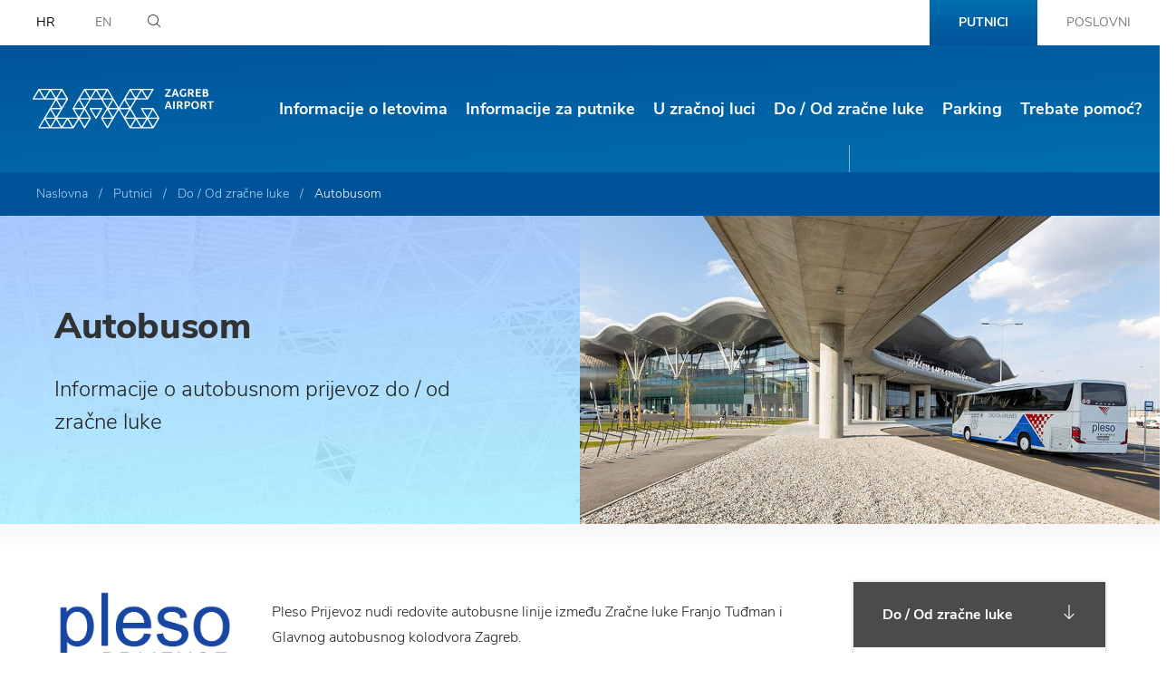

--- FILE ---
content_type: text/html; charset=utf-8
request_url: https://www.zag.aero/putnici/do-od-zracne-luke/autobusom/176
body_size: 4494
content:



<!DOCTYPE html>
<html>
	<head>
        <meta charset="utf-8" />
        <meta http-equiv="cache-control" content="public, max-age=10080"/>
        <title>Međunarodna zračna luka Zagreb - Franjo Tuđman - Autobusom</title>
        <meta name="keywords" content="" />
       
		<meta name="description" content="Informacije o autobusnom prijevoz do / od zračne luke " />
		<meta name="description" content="Informacije o autobusnom prijevoz do / od zračne luke " />
		
		<meta property="og:title" content="Autobusom" />
		<meta property="og:type" content="website" />
		<meta property="og:site_name" content="zagreb-airport.hr"/>
		
		<meta property="og:description" content="Informacije o autobusnom prijevoz do / od zračne luke " />
			
	    <meta property="og:image" content="http://www.zagreb-airport.hr/UserDocsImages//kategorije/from-to-bus.jpg" />	
	    
		<meta name="viewport" content="width=device-width, initial-scale=1.0, maximum-scale=1.0, user-scalable=no" />
		
		
		
		<link rel="apple-touch-icon" sizes="57x57" href="/img/favicon/apple-icon-57x57.png">
		<link rel="apple-touch-icon" sizes="60x60" href="/img/favicon/apple-icon-60x60.png">
		<link rel="apple-touch-icon" sizes="72x72" href="/img/favicon/apple-icon-72x72.png">
		<link rel="apple-touch-icon" sizes="76x76" href="/img/favicon/apple-icon-76x76.png">
		<link rel="apple-touch-icon" sizes="114x114" href="/img/favicon/apple-icon-114x114.png">
		<link rel="apple-touch-icon" sizes="120x120" href="/img/favicon/apple-icon-120x120.png">
		<link rel="apple-touch-icon" sizes="144x144" href="/img/favicon/apple-icon-144x144.png">
		<link rel="apple-touch-icon" sizes="152x152" href="/img/favicon/apple-icon-152x152.png">
		<link rel="apple-touch-icon" sizes="180x180" href="/img/favicon/apple-icon-180x180.png">
		<link rel="icon" type="image/png" sizes="192x192"  href="/img/favicon/android-icon-192x192.png">
		<link rel="icon" type="image/png" sizes="32x32" href="/img/favicon/favicon-32x32.png">
		<link rel="icon" type="image/png" sizes="96x96" href="/img/favicon/favicon-96x96.png">
		<link rel="icon" type="image/png" sizes="48x48" href="/img/favicon/favicon-48x48.png">
		<link rel="icon" type="image/png" sizes="16x16" href="/img/favicon/favicon-16x16.png">
		<link rel="shortcut icon" href="/img/favicon/favicon.ico" type="image/x-icon">
		<link rel="icon" href="/img/favicon/favicon.ico" type="image/x-icon">	
		<link rel="manifest" href="/img/favicon/manifest.json">
		<meta name="msapplication-TileColor" content="#ffffff">
		<meta name="msapplication-TileImage" content="/img/favicon/ms-icon-144x144.png">
		<meta name="theme-color" content="#ffffff">
		
		
			<link href="/css/cssbundle?v=IVzAzpRLymaeYYgYM4qzd5GNyJxOeXLtclxDHuuFBP41" rel="stylesheet" type='text/css' />
		
        <link rel="stylesheet" href="/css/defaultV2.css"/>
        <link rel="stylesheet" href="/css/media-queriesV2.css"/>
        
		
		<script>
			var lng = '';
		</script>
	</head>

    <body>
	
			
				<div class="hero hero-inside">
			
			<div class="division-tabs">
				<div class="lang">
					<a href="/"  class="active">HR</a>
					<a href="/en" >EN</a>
				</div>
				<div class="search">
					<span class="icon-search"></span>
					<div>
						<form action="/rezultati-pretrazivanja/30" method="post" id="frmSearch">
							<input type="text" name="pojam" value="" id="pojam">
							<a href="javascript:;" id="search-submit"><span class="icon-direction-right"></span></a>
						</form>
					</div>
				</div>
				<ul>
					<li class="passengers active"><a href="/">Putnici</a></li><li><a href="/poslovni/9">Poslovni</a></li>
				</ul>
				<div class="clearfix"></div>
			</div>
			
			<header>
				<a href="/" class="logo"><img src="/img/zagreb-airport-logo.svg" alt="" /></a>
				<a href="javascript:;" class="show-main-nav"><span class="icon-menu"></span></a>
				<nav class="main-nav">
					<a href="" class="close"><span class="icon-cancel"></span></a>
					<ul>
						<li><a href='/putnici/informacije-o-letovima/10'><span class="icon-arrow-right"></span>Informacije o letovima</a><ul class="submenu"><li><a href='/putnici/informacije-o-letovima/dolasci/27'>Dolasci</a></li><li><a href='/putnici/informacije-o-letovima/odlasci/26'>Odlasci</a></li><li><a href='/putnici/informacije-o-letovima/red-letenja/54'>Red letenja</a></li><li><a href='/putnici/informacije-o-letovima/zrakoplovni-prijevoznici/61'>Zrakoplovni prijevoznici</a></li></ul></li><li><a href='/putnici/informacije-za-putnike/726'><span class="icon-arrow-right"></span>Informacije za putnike</a><ul class="submenu"><li><a href='/putnici/informacije-za-putnike/potrebni-putni-dokumenti-vize/174'>Potrebni putni dokumenti / Vize</a></li><li><a href='/putnici/informacije-za-putnike/carina-173/173'>Carina</a></li><li><a href='/putnici/informacije-za-putnike/opasna-roba/840'>Opasna roba</a></li><li><a href='/putnici/informacije-za-putnike/zastitni-pregled-168/168'>Zaštitni pregled</a></li><li><a href='/putnici/informacije-za-putnike/putovanje-s-djecom/207'>Putovanje s djecom</a></li><li><a href='/putnici/informacije-za-putnike/osobe-s-invaliditetom-i-poteskocama-u-kretanju-prm/169'>Osobe s invaliditetom i poteškoćama u kretanju (PRM)</a></li><li><a href='/putnici/informacije-za-putnike/meet-greet-usluge-170/170'>Meet&Greet usluge</a></li><li><a href='/putnici/informacije-za-putnike/saloni-za-sastanke-konferencije-i-edukacije/911'>Saloni za sastanke, konferencije i edukacije</a></li><li><a href='/putnici/informacije-za-putnike/vazni-kontakti/172'>Važni kontakti</a></li></ul></li><li><a href='/putnici/u-zracnoj-luci/13'><span class="icon-arrow-right"></span>U zračnoj luci</a><ul class="submenu"><li><a href='/putnici/u-zracnoj-luci/mapa-terminala/164'>Mapa terminala</a></li><li><a href='/putnici/u-zracnoj-luci/trgovine/187'>Trgovine</a></li><li><a href='/putnici/u-zracnoj-luci/ugostiteljska-ponuda/188'>Ugostiteljska ponuda</a></li><li><a href='/putnici/u-zracnoj-luci/sadrzaji-i-usluge/189'>Sadržaji i usluge</a></li><li><a href='/putnici/u-zracnoj-luci/sastajaliste-meeting-point/171'>Sastajalište (Meeting point)</a></li><li><a href='/putnici/u-zracnoj-luci/turisticki-informativni-centar/190'>Turistički informativni centar</a></li><li><a href='/putnici/u-zracnoj-luci/muzejska-zona/994'>Muzejska zona</a></li></ul></li><li><a href='/putnici/do-od-zracne-luke/11'><span class="icon-arrow-right"></span>Do / Od zračne luke</a><ul class="submenu"><li><a href='/putnici/do-od-zracne-luke/automobilom/175'>Automobilom</a></li><li><a href='/putnici/do-od-zracne-luke/autobusom/176'>Autobusom</a></li><li><a href='/putnici/do-od-zracne-luke/rent-a-car/935'>Rent-a-car</a></li><li><a href='/putnici/do-od-zracne-luke/taksi/177'>Taksi</a></li><li><a href='/putnici/do-od-zracne-luke/transfer-od-vrata-do-vrata/962'>Transfer od vrata do vrata</a></li><li><a href='/putnici/do-od-zracne-luke/car-sharing-usluga/854'>Car sharing usluga</a></li></ul><span class="line-active"></span></li><li><a href='/putnici/parking/12'><span class="icon-arrow-right"></span>Parking</a><ul class="submenu"><li><a href='/putnici/parking/mapa-parkinga/436'>Mapa parkinga</a></li><li><a href='/putnici/parking/cesta-pitanja-zag-parking/909'>Česta pitanja ZAG-Parking</a></li><li><a href='/putnici/parking/parking-kalkulator/685'>Parking kalkulator</a></li><li><a href='/putnici/parking/za-putnike-i-posjetitelje/180'>Za putnike i posjetitelje</a></li><li><a href='/putnici/parking/kiss-fly-zona/181'>Kiss & Fly zona</a></li><li><a href='/putnici/parking/turisticki-autobusi-i-kamp-vozila/438'>Turistički autobusi i kamp vozila</a></li><li><a href='/putnici/parking/zakup-parkinga-za-b2b-poslovne-korisnike/185'>Zakup parkinga za B2B <br>poslovne korisnike</a></li><li><a href='/putnici/parking/ev-punionice-964/964'>EV punionice</a></li><li><a href='/putnici/parking/dodatne-parking-usluge/186'>Dodatne parking usluge</a></li></ul></li><li><a href='/putnici/trebate-pomoc/14'><span class="icon-arrow-right"></span>Trebate pomoć?</a><ul class="submenu last"><li><a href='/putnici/trebate-pomoc/cesta-pitanja/56'>Česta pitanja</a></li><li><a href='/putnici/trebate-pomoc/vazni-kontakti-212/212'>Važni kontakti</a></li><li><a href='/putnici/trebate-pomoc/opcenita-pitanja/440'>Općenita pitanja</a></li><li><a href='/putnici/trebate-pomoc/vase-iskustvo-prigovori-pohvale-553/553'>Vaše iskustvo, prigovori, pohvale</a></li></ul></li>
					</ul>
				</nav>
			</header>
			
			
		</div>
		
	
			<div class="breadcrumbs" xmlns:v="http://rdf.data-vocabulary.org/#">
				<ul id="bread" itemprop="breadcrumb">
					<li typeof="v:Breadcrumb"><a property="v:title" rel="v:url" href="/">Naslovna</a></li>
					<li typeof="v:Breadcrumb"><a class='normal' property="v:title" rel="v:url" href="/">Putnici</a></li><li typeof="v:Breadcrumb"><a class='normal' property="v:title" rel="v:url" href="/putnici/do-od-zracne-luke/11">Do / Od zračne luke</a></li><li typeof="v:Breadcrumb">Autobusom</li>
				</ul>
			</div>
			
			<div class="page-head">
				<div class="body">
					<div class="gradient-cover "></div>
					<div class="content">
						<h1>Autobusom</h1>
						
							
							<div class="lead-text">Informacije o autobusnom prijevoz do / od zračne luke </div>
							
						
						
					</div>
				</div>
				
				<div class="pic" style="background-image: url(/UserDocsImages//kategorije/from-to-bus.jpg?preset=background);"></div>
				
			</div>
			
			<div class="page-content">
				<div class="top-shadow"></div>
				
				
					
					
				

					
						<div class="content" data-x="tu sam">
						
						
									<div class="page-text">
								

												<div id="discovercars-iframe-container"></div>

											<img alt="" class="poravnaj-lijevo" data-fileid="2901" src="https://www.zagreb-airport.hr/UserDocsImages/kategorije/logo_pleso.png?vel=9351" style="width:200px">
<h4>&nbsp;</h4>

<p>Pleso Prijevoz nudi redovite autobusne linije između Zračne luke Franjo Tuđman i Glavnog autobusnog kolodvora Zagreb.<br>
Pleso Prijevoz također nudi redovite shuttle autobusne linije između Zračne luke Franjo Tuđman i Rijeke. Više informacija o uslugama možete pronaći na <a href="https://plesoprijevoz.hr/" target="_blank">linku</a><br>
<br>
<strong>Trajanje vožnje</strong>: 35-40 minuta<br>
<br>
<br>
<strong><img alt="" class="poravnaj-lijevo" data-fileid="1645" src="https://www.zagreb-airport.hr/UserDocsImages/slike/zet-logo.svg?vel=3139" style="height:72px; width:200px"></strong>ZET je tvrtka za javni prijevoz u gradu Zagrebu i okolici. Autobusna linija 290 prometuje između Kvaternikova trga i Velike Gorice, sa stajalištem u Zračnoj luci Franjo Tuđman u oba smjera. Vozni red autobusne linije 290 možete pronaći na&nbsp;<a href="https://www.zet.hr/UserDocsImages/Autobusne%20linije%20-%20rasporedi/290.pdf?vel=48922" target="_blank">stranicama</a><br>
<br>
<strong>Trajanje vožnje</strong>: 45-50 minuta<br>
<br>
<br>
&nbsp;</p>

											
											
									
								</div>

							
							
							<div class="right-col match-this">
								<div class="right-menu">
									<div class="parent-cat">Do / Od zračne luke<span class="icon-direction-bottom"></span></div><ul><li><a href='/putnici/do-od-zracne-luke/automobilom/175' >Automobilom</a></li><li class="active"><a href='/putnici/do-od-zracne-luke/autobusom/176' >Autobusom</a></li><li><a href='/putnici/do-od-zracne-luke/rent-a-car/935' >Rent-a-car</a></li><li><a href='/putnici/do-od-zracne-luke/taksi/177' >Taksi</a></li><li><a href='/putnici/do-od-zracne-luke/transfer-od-vrata-do-vrata/962' >Transfer od vrata do vrata</a></li><li><a href='/putnici/do-od-zracne-luke/car-sharing-usluga/854' >Car sharing usluga</a></li></ul>
								</div>
							</div>
							
							

							<div class="clearfix"></div>	
						</div>
						
						
					
				
			</div>
			
		<footer>
			<div class="content">
				
				<div class="col-left">
					<div class="title">VAŠE ISKUSTVO, PRIGOVORI, POHVALE</div>
					<div><a href="https://www.zagreb-airport.hr/putnici/trebate-pomoc/obrazac-za-prigovore-pohvale/211">B2C online obrazac prigovora/pohvala</a><br>
<a href="mailto:feedback@zag.aero">feedback@zag.aero</a><a href="https://www.zagreb-airport.hr/putnici/trebate-pomoc/obrazac-za-prigovore-pohvale/211"> </a><br>
<br>
<strong>OPĆENITA PITANJA</strong><br>
<a href="https://www.zagreb-airport.hr/putnici/trebate-pomoc/postavite-nam-pitanje/440">Info obrazac</a><br>
<a href="https://www.zagreb-airport.hr/putnici/trebate-pomoc/politika-privatnosti/520">Politika privatnosti</a><br>
<a href="https://www.zagreb-airport.hr/prijava-nepravilnosti-i-neeticnog-ponasanja/848">Prijava nepravilnosti i neetičnog ponašanja</a><br>
<a data-fileid="4653" href="https://www.zagreb-airport.hr/UserDocsImages/dokumenti/Cookie policy_CRO clean final 10092025.pdf?vel=122523" target="_blank">Postavke kolačića</a><br>
<br>
<strong>POTREBE I OČEKIVANJA ZAINTERESIRANIH STRANA</strong><br>
<a href="https://forms.gle/qLEWkUKzTb5DLFy87" target="_blank">Upitnik</a></div>
				</div>
				<div class="col-middle">
					<div class="title">Važni kontakti</div>
					<ul>
	<li><a href="https://www.zagreb-airport.hr/putnici/trebate-pomoc/vazni-kontakti-212/212">Informacije iz zračne luke</a></li>
	<li><a href="https://www.zagreb-airport.hr/putnici/trebate-pomoc/vazni-kontakti-212/212">Ured za izgubljeno i nađeno</a></li>
	<li><a href="https://www.zagreb-airport.hr/putnici/u-zracnoj-luci/sadrzaji-i-usluge/meet-greet-usluge/200">Meet & Greet usluge</a></li>
	<li><a href="https://www.zagreb-airport.hr/poslovni/press/224">PR / Press</a></li>
</ul>

				</div>
				<div class="col-right">
					<div class="title">Pratite nas</div>
					<ul class="social">
						<li><a href="https://www.linkedin.com/company/zagreb-airport/" target="_blank"><span class="icon-linkedin"></span></a></li>
						<li><a href="https://www.instagram.com/zagrebairport/" target="_blank"><span class="ionicons ion-social-instagram-outline"></span></a></li>												
						<li><a href="https://www.facebook.com/ZracnalukaZagreb/" target="_blank"><span class="icon-facebook"></span></a></li>
						<li><a href="https://twitter.com/zagrebairport?lang=en" target="_blank"><span class="icon-twitter"></span></a></li>
					</ul>				
				</div>
				<div class="clearfix"></div>
				<div class="shields">					
					
						<img src="/img/safe-stay.png" width="200" class="safe" alt="stay safe in Croatia">
						<img src="/img/aca-logo-4.png" width="120" class="aca" alt="ASQ">
						<img src="/img/asq2023.svg" width="65" class="asq" alt="ASQ">
					
				</div>
				
				
				
				<div class="copy">Copyright &copy; 2026. Sva prava pridržana.<br />
					<a href="http://www.globaldizajn.hr" target="_blank" class="globaldizajn"><img src="/img/globaldizajn-logo.svg" alt="Globaldizajn d.o.o." /></a>
				</div>
			</div>
		</footer>	
		
		
		
		
		
        <div class="loading">
			<div class="cssload-thecube">
				<div class="cssload-cube cssload-c1"></div>
				<div class="cssload-cube cssload-c2"></div>
				<div class="cssload-cube cssload-c4"></div>
				<div class="cssload-cube cssload-c3"></div>
			</div>
		</div>
		<script type="text/javascript">
              var lng ="";
              var prefix ="/";
		</script>
		
			<script type="text/javascript" src="/Scripts/js?v=zX-OsLYr1AK9hdw6zH3YXh469EEAXW9Bw5ueXJgSJH01"></script>
		
        	<script src="/js/script.js?v8=5329"></script>
        
			<script src="/js/datepicker-hr.js"></script>	
		

		<script type="text/javascript">
            var lng ="";
            var prefix ="/";
		</script>
		
		
        
        
        
        
		<script>
			setTimeout(function() {
			    $('.parking-survey').modal();
			}, 5000);
		$('.parking-modal-close').click(function(){
			console.log(123);
			$(".parking-survey").css("display","none");
			$(".modal-backdrop.in").css("display","none");
			
		});
	</script>
	
						
    </body>
</html>


--- FILE ---
content_type: text/css
request_url: https://www.zag.aero/css/defaultV2.css
body_size: 16955
content:
/* GLOBAL */
html, body { height: 100%; }

body { position: relative; font-family: 'Nunito Sans', Arial, sans-serif; font-size: 16px; font-weight: 400; background: #fff; color: #232323; line-height: 1.5em; letter-spacing: 0; overflow-x: hidden; }

a { color: #232323; text-decoration: none; }
a:hover { color: #00c0f3; text-decoration: none; }
a:focus, a.active { color: #00c0f3; outline: none; text-decoration: none; }

strong { font-weight: 700; }

a, button { transition: all 0.3s ease; }
button { border: 0; outline: none; }
input[type=text], input[type=password] { outline: 0; }

h1, h2, h3, h4, h5, h6 { margin: 0; }
h1 { font-size: 40px; font-weight: 800; line-height: 54px; color: #313233; letter-spacing: -0.01em; }
h2 { font-size: 24px; font-weight: 800; line-height: 24px; color: #313233; } 


.req { color: #fb3c3c; font-family: Arial, sans-serif; font-size: 130%; font-weight: 700; margin-left: 8px; }

.img-responsive, .img_responsive, .imgresponsive { width: auto !important; height: auto !important; max-width: 100%; }

.textbox, textarea { background: #fff; border: 1px solid #bababa; border-radius: 0; padding: 12px 16px; line-height: 24px; transition: all 0.3s ease; }
.textbox:focus, textarea:focus, .select-list:focus { background: #fff; border-color: #7e8289; box-shadow: 0 0 10px rgba(49,56,68,0.3); }

.btn { display: inline-block; font-weight: 800; padding: 12px 24px; margin: 0; color: #232323; transition: all 0.3s ease; text-transform: uppercase; text-align: center; border-radius: 0; line-height: 24px; border: 1px solid #000; box-shadow: 0 10px 15px rgba(0,0,0,0.1); }
.btn:hover { background: #232323; color: #fff; border-color: #232323; }
.btn:focus { background: #232323; color: #fff; border-color: #232323; outline: none; }

.btn-action { background: #699e35; color: #fff; border-color: #699e35; }

.btn-dark { background: #4b4b4b; color: #fff; border-color: #4b4b4b; }
.btn-dark:hover { background: #006eae; border-color: #006eae; }

.btn-blue { background: #006eae; color: #fff; border-color: #006eae; }

.btn-empty { border-color: #4b4b4b; }
.btn-empty:hover { background: #232323; border-color: #232323; }

.btn-empty-white { color: #fff; border-color: #fff; }
.btn-empty-white:hover { background: #fff; border-color: #fff; color: #232323; }

.align-helper { display: inline-block; height: 100%; vertical-align: middle; }

.link-arrow { font-weight: 700; color: #006eae; }
.link-arrow::after { position: relative; top: 2px; font-family: 'mzlz'; content: '\67'; margin-left: 16px; }

.float-left { float: left; }
.float-right { float: right; }

.poravnaj-lijevo { float: left; margin: 10px 40px 20px 0; }
.poravnaj-desno { float: right; margin: 10px 0 20px 40px; }

.sl-overlay { opacity: 1; z-index: 8000; }
.sl-wrapper,
.sl-wrapper .sl-close,
.sl-wrapper .sl-counter,
.sl-wrapper .sl-navigation button,
.sl-spinner { z-index: 9000; }

a.content-link { color: #006eae; text-decoration: none; }
a.content-link:hover { color: #00c0f3; text-decoration: none; }
a.content-link.btn { color: #fff; }
a.content-link.btn:hover { color: #fff; }




/* SELECTPICKER OVERRIDE */
.bootstrap-select:not([class*="col-"]):not([class*="form-control"]):not(.input-group-btn){ width: 100%; }
.bootstrap-select .btn { text-transform: none; padding: 12px 32px 12px 16px; transition: all 0.3s ease-in-out; color: #000; text-shadow: none; border-color: transparent; border-radius: 0; line-height: 24px; background: #fff; box-shadow: none; border: 1px solid #bababa; } 
.zaforme2.field-error.bootstrap-select .btn {
	border: 1px solid red !important;
}
.bootstrap-select .btn .filter-option { font-size: 16px; font-weight: 400; color: #252b35; }
.bootstrap-select .btn:hover, .bootstrap-select .btn:focus, .bootstrap-select .btn:hover .filter-option { color: #252b35; }
.bootstrap-select .btn:hover { background: #ebedef; }
.bootstrap-select .btn:focus { background: #ebedef; border-color: #7e8289; }
.bootstrap-select.btn-group.open .dropdown-toggle { box-shadow: none; }
.bootstrap-select .btn-default:active, .bootstrap-select .btn-default.active, .bootstrap-select.open > .dropdown-toggle.btn-default { background: #ebedef; border-color: #7e8289; color: #252b35; }
.bootstrap-select.btn-group .dropdown-menu { z-index: 2000; }
.bootstrap-select.btn-group .dropdown-toggle .caret { margin-top: -12px; right: 25px; top: 50%; border: 0; }
.bootstrap-select.btn-group .dropdown-toggle .caret::before { display: inline-block; font-family: 'mzlz'; content: '\61'; font-size: 10px; color: #252b35; }
.bootstrap-select.btn-group .btn.dropdown-toggle:hover .caret::before { color: #252b35; }

.bootstrap-select .dropdown-menu { border-radius: 0; border: 0; padding: 0; margin: 0; overflow-x: hidden; box-shadow: 0px 16px 24px rgba(0, 0, 0, 0.3); font-weight: 300; z-index: 9999; }
.bootstrap-select .dropdown-menu > li > a { padding: 10px 15px; }
.bootstrap-select .dropdown-menu > li > a:hover { background: #e2e6e8; }
.bootstrap-select .dropdown-menu > li.selected a { background: none; color: #fb3c3c; }



/* WRAPPERS */

.hero { position: relative; width: 100%; height: 100%; background-image: url(../img/zracna-luka-sumrak.jpg); background-position: center center; background-repeat: no-repeat; background-size: cover; }
.hero.business { background-image: url(../img/zracna-luka-poslovni-sumrak.jpg); }

.division-tabs { position: relative; background: #fff; text-align: right; font-size: 14px; line-height: 50px; }
.division-tabs ul { float: right; margin: 0; padding: 0; list-style: none; }
.division-tabs ul li { display: inline-block; text-transform: uppercase; }
.division-tabs ul a { display: block; height: 50px; padding: 0 32px; color: #787878; }
.division-tabs ul a:hover { color: #00c0f3; background: #f1f2f3; }
.division-tabs ul .active a { color: #fff; font-weight: 700; }
.division-tabs .passengers.active a {
background: rgba(0,110,174,1);
background: -moz-linear-gradient(top, rgba(0,110,174,1) 0%, rgba(0,83,153,1) 100%);
background: -webkit-gradient(left top, left bottom, color-stop(0%, rgba(0,110,174,1)), color-stop(100%, rgba(0,83,153,1)));
background: -webkit-linear-gradient(top, rgba(0,110,174,1) 0%, rgba(0,83,153,1) 100%);
background: -o-linear-gradient(top, rgba(0,110,174,1) 0%, rgba(0,83,153,1) 100%);
background: -ms-linear-gradient(top, rgba(0,110,174,1) 0%, rgba(0,83,153,1) 100%);
background: linear-gradient(to bottom, rgba(0,110,174,1) 0%, rgba(0,83,153,1) 100%);
filter: progid:DXImageTransform.Microsoft.gradient( startColorstr='#006eae', endColorstr='#005399', GradientType=0 );
}

.lang { float: left; }
.lang a { display: inline-block; margin-left: 40px; color: #787878; }
.lang a:hover { color: #00c0f3; }
.lang a.active { color: #000; }

.search { float: left; margin-left: 40px; }
.search > span { position: relative; top: 1px; display: inline-block; cursor: pointer; }
.search > div { display: inline-block; margin-left: 16px; background: #eee; padding-left: 16px; padding-right: 16px; line-height: 48px; transition: 0.5s all ease; visibility: hidden; opacity: 0; }
.search > div.show-it { visibility: visible; opacity: 1; }
.search > div input[type=text] { display: inline-block; width: 160px; height: 48px; background: none; border: 0; font-size: 16px; padding-top: 0; padding-bottom: 0; }
.search > div a { display: inline-block; width: 24px; text-align: center; margin-left: 12px; position: relative; top: 3px; font-size: 16px; color: #00c0f3; }

header { position: absolute; width: 100%; height: 140px; left: 0; top: 50px; padding: 30px 0; z-index: 200; transition: none; }
.logo { position: absolute; left: 36px; top: 50%; margin-top: 0; transition: 0.25s all ease; transform: translateY(-50%); -webkit-transform: translateY(-50%); z-index: 310; }
.logo img { max-width: 100%; }
.show-main-nav { display: none; }

.main-nav { position: relative; text-align: right; z-index: 300; }
.main-nav .close { display: none; }
.main-nav > ul { margin: 0; padding: 0; list-style: none; }
.main-nav > ul > li { position: relative; display: inline-block; margin-right: 40px; font-size: 20px; font-weight: 700; padding: 28px 0; cursor: pointer; }
.main-nav > ul > li > a { color: #fff; }
.main-nav > ul > li > a > span { display: none; }
.main-nav > ul > li:hover > a { color: #00c0f3; }
.main-nav > ul > li:hover > a > span { color: #fff; }
.main-nav > ul > li > a > span:hover { color: #00c0f3; }

.main-nav > ul > li .line-active { position: absolute; width: 1px; height: 30px; left: 50%; bottom: -30px; background: rgba(255,255,255,0.5); }

.main-nav .submenu { position: absolute; left: -32px; top: 80px; margin: 0; padding: 0; list-style: none; background: #fff; text-align: left; font-size: 16px; font-weight: 400; z-index: 1100; padding-top: 12px; padding-bottom: 24px; visibility: hidden; opacity: 0; transition: 0.5s all ease; box-shadow: 0 16px 32px rgba(0,0,0,0.3); }
.main-nav .submenu.last { left: auto; right: -32px; }
.main-nav .submenu a { display: block; padding: 0 32px; margin-top: 12px; white-space: pre; color: #232323; }
.main-nav .submenu a:hover { color: #00c0f3; }
.main-nav .submenu a.active { color: #00c0f3; }

.main-nav > ul > li:hover .submenu { visibility: visible; opacity: 1; }

header.is_stuck { position: fixed !important; top: 0 !important; bottom: auto !important; height: 80px; padding: 0; box-shadow: 0 16px 32px rgba(0,0,0,0.3); z-index: 1100;
background: rgba(0,83,153,1);
background: -moz-linear-gradient(-87deg, rgba(0,83,153,1) 0%, rgba(0,110,174,1) 100%);
background: -webkit-gradient(left top, right bottom, color-stop(0%, rgba(0,83,153,1)), color-stop(100%, rgba(0,110,174,1)));
background: -webkit-linear-gradient(-87deg, rgba(0,83,153,1) 0%, rgba(0,110,174,1) 100%);
background: -o-linear-gradient(-87deg, rgba(0,83,153,1) 0%, rgba(0,110,174,1) 100%);
background: -ms-linear-gradient(-87deg, rgba(0,83,153,1) 0%, rgba(0,110,174,1) 100%);
background: linear-gradient(177deg, rgba(0,83,153,1) 0%, rgba(0,110,174,1) 100%);
filter: progid:DXImageTransform.Microsoft.gradient( startColorstr='#005399', endColorstr='#006eae', GradientType=1 );
}
header.is_stuck .logo { margin-top: 0; }
header.is_stuck .main-nav > ul > li { font-size: 18px; }
header.is_stuck .main-nav > ul > li .line-active { width: 100%; height: 2px; left: 0; bottom: 0; }

.hero-content { position: relative; top: 50%; display: block; width: 100%; text-align: center; color: #fff; text-transform: uppercase; padding-top: 0;  -webkit-transform: translateY(-50%); padding-bottom: 62px; }

.hero-content .container { padding-bottom: 62px; }
.business .hero-content .container { padding-bottom: 0; }
.hero-content .container > .welcome { font-size: 64px; font-weight: 800; line-height: 64px; letter-spacing: -0.025em; }
.hero-content .container > .title { font-size: 32px; line-height: 32px; margin-top: 16px; }

.hero-content .common { margin-top: 48px; }
.common .item { position: relative; display: block; float: left; width: 22%; text-align: center; color: #fff; margin-left: 4%; margin-top: 70px; background: none; }
.common .item:first-of-type { margin-left: 0; }
.common .item > span { display: block; }
.common .item .circle { position: absolute; left: 50%; top: 0; margin: -70px 0 0 -70px; width: 140px; height: 140px; border-radius: 50%; box-shadow: 5px 5px 10px rgba(0,0,0,0.15); transition: all 0.3s ease; z-index: 2; }
.common .item:hover .circle { transform: scale(1.1); }
.common .item .title { position: relative; width: 100%; height: auto; left: 0; top: 0; font-size: 20px; font-weight: 700; border-radius: 10px; z-index: 1; }

.common .item.first .circle { background: rgb(127,137,144);
background: -moz-linear-gradient(0deg, rgba(127,137,144,1) 0%, rgba(91,99,105,1) 100%);
background: -webkit-linear-gradient(0deg, rgba(127,137,144,1) 0%, rgba(91,99,105,1) 100%);
background: linear-gradient(0deg, rgba(127,137,144,1) 0%, rgba(91,99,105,1) 100%);
filter: progid:DXImageTransform.Microsoft.gradient(startColorstr="#7f8990",endColorstr="#5b6369",GradientType=1); }
.common .item.first .circle span { position: relative; font-size: 74px; top: 31px; }
.common .item.first .title { background: #5b6369; }

.common .item.second .circle { background: rgb(148,148,148);
background: -moz-linear-gradient(0deg, rgba(148,148,148,1) 0%, rgba(125,125,125,1) 100%);
background: -webkit-linear-gradient(0deg, rgba(148,148,148,1) 0%, rgba(125,125,125,1) 100%);
background: linear-gradient(0deg, rgba(148,148,148,1) 0%, rgba(125,125,125,1) 100%);
filter: progid:DXImageTransform.Microsoft.gradient(startColorstr="#949494",endColorstr="#7d7d7d",GradientType=1); }
.common .item.second .circle span { position: relative; font-size: 78px; top: 31px; }
.common .item.second .title { background: #7d7d7d; }

.common .item.third .circle { background: rgb(163,148,107);
background: -moz-linear-gradient(0deg, rgba(163,148,107,1) 0%, rgba(131,117,80,1) 100%);
background: -webkit-linear-gradient(0deg, rgba(163,148,107,1) 0%, rgba(131,117,80,1) 100%);
background: linear-gradient(0deg, rgba(163,148,107,1) 0%, rgba(131,117,80,1) 100%);
filter: progid:DXImageTransform.Microsoft.gradient(startColorstr="#a3946b",endColorstr="#837550",GradientType=1); }
.common .item.third .circle span { position: relative; font-size: 60px; top: 40px; }
.common .item.third .title { background: #837550; }

.common .item.fourth .circle { background: rgb(194,175,123);
background: -moz-linear-gradient(0deg, rgba(194,175,123,1) 0%, rgba(174,152,93,1) 100%);
background: -webkit-linear-gradient(0deg, rgba(194,175,123,1) 0%, rgba(174,152,93,1) 100%);
background: linear-gradient(0deg, rgba(194,175,123,1) 0%, rgba(174,152,93,1) 100%);
filter: progid:DXImageTransform.Microsoft.gradient(startColorstr="#c2af7b",endColorstr="#ae985d",GradientType=1); }
.common .item.fourth .circle span { position: relative; font-size: 64px; top: 40px; }
.common .item.fourth .circle svg { position: relative; top: 50%; transform: translateY(-50%); -webkit-transform: translateY(-50%); }
.common .item.fourth .title { background: #ae985d; }

.common.business .item.first .circle { background: rgb(127,137,144);
background: -moz-linear-gradient(0deg, rgba(127,137,144,1) 0%, rgba(91,99,105,1) 100%);
background: -webkit-linear-gradient(0deg, rgba(127,137,144,1) 0%, rgba(91,99,105,1) 100%);
background: linear-gradient(0deg, rgba(127,137,144,1) 0%, rgba(91,99,105,1) 100%);
filter: progid:DXImageTransform.Microsoft.gradient(startColorstr="#7f8990",endColorstr="#5b6369",GradientType=1); }
.common.business .item.first .circle span { position: relative; font-size: 74px; top: 31px; }
.common.business .item.first .title { background: #5b6369; }

.common.business .item.second .circle { background: rgb(148,148,148);
background: -moz-linear-gradient(0deg, rgba(148,148,148,1) 0%, rgba(125,125,125,1) 100%);
background: -webkit-linear-gradient(0deg, rgba(148,148,148,1) 0%, rgba(125,125,125,1) 100%);
background: linear-gradient(0deg, rgba(148,148,148,1) 0%, rgba(125,125,125,1) 100%);
filter: progid:DXImageTransform.Microsoft.gradient(startColorstr="#949494",endColorstr="#7d7d7d",GradientType=1); }
.common.business .item.second .circle span { position: relative; font-size: 66px; top: 36px; }
.common.business .item.second .title { background: #7d7d7d; }

.common.business .item.third .circle { background: rgb(72,120,183);
background: -moz-linear-gradient(0deg, rgba(72,120,183,1) 0%, rgba(41,90,155,1) 100%);
background: -webkit-linear-gradient(0deg, rgba(72,120,183,1) 0%, rgba(41,90,155,1) 100%);
background: linear-gradient(0deg, rgba(72,120,183,1) 0%, rgba(41,90,155,1) 100%);
filter: progid:DXImageTransform.Microsoft.gradient(startColorstr="#4878b7",endColorstr="#295a9b",GradientType=1); }
.common.business .item.third .circle span { position: relative; font-size: 70px; top: 34px; }
.common.business .item.third .title { background: #295a9b; }

.common.business .item.fourth .circle { background: rgb(60,71,118);
background: -moz-linear-gradient(0deg, rgba(60,71,118,1) 0%, rgba(34,44,86,1) 100%);
background: -webkit-linear-gradient(0deg, rgba(60,71,118,1) 0%, rgba(34,44,86,1) 100%);
background: linear-gradient(0deg, rgba(60,71,118,1) 0%, rgba(34,44,86,1) 100%);
filter: progid:DXImageTransform.Microsoft.gradient(startColorstr="#3c4776",endColorstr="#222c56",GradientType=1); }
.common.business .item.fourth .circle span { position: relative; font-size: 70px; top: 34px; }
.common.business .item.fourth .title { background: #222c56; }

.common .item.first,
.common .item.second,
.common .item.third,
.common .item.fourth,
.common.business .item.first,
.common.business .item.second,
.common.business .item.third,
.common.business .item.fourth { background: none; }

.hero .scroll-down { position: absolute; width: 25px; height: 40px; left: 50%; bottom: 84px; margin-left: -18px; color: #fff; font-size: 36px; text-align: center; }
.hero .scroll-down:hover { opacity: 0.5; }

.hero .lace { position: absolute; width: 100%; height: 124px; bottom: 0; background: url(../img/lace.png) no-repeat center top; }

.section-title { font-size: 40px; font-weight: 700; text-transform: uppercase; text-align: center; line-height: 40px; }



/* RECENT FLIGHTS */
.recent-flights { position: relative; background-position: center center; background-image: url(../img/recent-flights-bgnd.jpg); background-repeat: no-repeat; background-size: cover; padding: 96px 10% 88px 10%; color: #fff; }
.recent-flights .blue-overlay { position: absolute; left: 0; top: 0; width: 100%; height: 100%; background: rgba(63,77,136,0.9); z-index: 1; }
.recent-flights-content { position: relative; z-index: 10; }
.recent-flights .owl-carousel { margin-top: 80px; }
.recent-flights .item { text-align: center; margin: 0 8%; }
.recent-flights .flight-id { position: relative; height: 32px; text-transform: uppercase; font-size: 12px; line-height: 16px; opacity: 0.7; margin-left: -20px; margin-right: -20px; }
.recent-flights .flight-id > div { position: absolute; left: 0; bottom: 0; width: 100%; text-align: center; }
.recent-flights .flight-id span { display: inline-block; white-space: nowrap; }
.recent-flights .flight-id span::after { content: ','; margin: 0 8px 0 0; opacity: 0.5; }
.recent-flights .flight-id span:last-of-type::after { display: none; }
.recent-flights .flight-points { text-transform: uppercase; font-size: 20px; font-weight: 700; margin-top: 16px; margin-left: -20px; margin-right: -20px; }
.recent-flights .flight-points span { position: relative; top: 4px; display: inline-block; color: #f4dd42; font-size: 22px; margin: 0 16px; }
.recent-flights .flight-times { display: table; width: 100%; table-layout: fixed; margin: 16px 0 0 0; padding: 0; list-style: none; background: rgba(0,0,0,0.4); }
.recent-flights .flight-times li { display: table-cell; width: 33.333%; padding: 8px 0; }
.recent-flights .flight-times li > span { display: block; color: #59caff; font-size: 14px; font-weight: 300; }
.recent-flights .flight-status { width: 100%; text-transform: uppercase; font-weight: 700; margin-top: 16px; }
.recent-flights .flight-status.canceled { color: #ff002a; }
.recent-flights .flight-status.delayed { color: #f4dd42; }

.recent-flights .owl-controls { position: absolute; width: 100%; left: 0; top: 50%; }
.recent-flights .owl-controls .owl-prev,
.recent-flights .owl-controls .owl-next { position: absolute; top: 0; color: #59caff; transition: 0.5s all ease; margin-top: -32px; opacity: 0.7; }
.recent-flights .owl-controls .owl-prev:hover,
.recent-flights .owl-controls .owl-next:hover { color: #fff; opacity: 1; }
.recent-flights .owl-controls .owl-prev { left: -8%; }
.recent-flights .owl-controls .owl-next { right: -8%; }
.recent-flights .owl-controls .owl-prev::before { width: 32px; height: 64px; font: 64px 'mzlz'; content: '\62';  }
.recent-flights .owl-controls .owl-next::before { width: 32px; height: 64px; font: 64px 'mzlz'; content: '\63';  }

.recent-flights .following .flight-times { background: rgba(0,192,243,0.6); }
.recent-flights .following .flight-points { color: #59caff; }
.recent-flights .following .flight-times li > span { color: #fff; }

.recent-flights .button { text-align: center; margin-top: 48px; }

.wall-panel,
.wall-panel-mobile { text-align: center; }
.wall-panel img,
.wall-panel-mobile img { max-width: 100%; }
.wall-panel-mobile { display: none; }

.wall-position-top { position: relative; padding: 24px; background: #f3f3f3; }
.wall-position-top .close-panel { position: absolute; right: 0; top: 0; padding: 8px; font-size: 12px; line-height: 16px; background: #f3f3f3; text-transform: uppercase; }

.wall-position-middle { background: #3f4d88; padding-bottom: 96px; padding-left: 24px; padding-right: 24px; }

.wall-take-over { display: none; }
.wall-take-over img { position: absolute; left: 50%; top: 50%; margin: -175px 0 0 -150px; z-index: 600; }
.wall-take-over .close-take-over { position: absolute; width: 24px; height: 24px; right: 10px; top: 10px; text-align: center; opacity: 1; color: #fff; text-shadow: none; font-size: 10px; background: #000; z-index: 700; }




/* PASSENGER BLOCK */
.passengers-left { float: left; width: 50%; }
.passengers-left .img-responsive { width: 100% !important; } 
.passengers-right { float: right; width: 50%; }
.passengers-head { padding: 96px 96px 40px 96px; }
.passengers-head .section-title { text-align: left; }
.passengers-head .desc { font-size: 20px; font-weight: 300; color: #787878; margin-top: 32px; }
.passenger-links { display: block; }
.passenger-links > div { display: block; width: 100%; }
.passenger-links .pic { background-repeat: no-repeat; background-position: center center; background-size: cover; }
.passenger-links .body { padding: 0 96px 96px 96px; }
.passenger-links ul { float: left; width: calc(50% - 80px); margin: 0 0 0 80px; padding: 0; list-style: none; font-size: 18px; font-weight: 300; }
.passenger-links ul:first-of-type { margin-left: 0; }
.passenger-links ul li { padding: 8px 0; }
.passenger-links .subsection { font-weight: 800; color: #6b238c; text-transform: uppercase; }

.tourist-block { float: left; display: table; width: 50%; table-layout: fixed; }
.tourist-block > div { display: table-cell; width: 50%; vertical-align: middle; }
.tourist-block .img-responsive { width: 100% !important; } 
.tourist-block .body { background: #f1f2f3; padding: 0 80px; font-size: 18px; }
.tourist-block .body .content { margin: 0; padding: 0; list-style: none; }
.tourist-block .body .content .title { position: relative; font-weight: 800; text-transform: uppercase; margin-bottom: 16px; }
.tourist-block .body .content .title .line { position: absolute; left: -120px; top: 50%; margin-top: -1px; display: block; width: 80px; height: 2px; background: #5f3672; }
.tourist-block .body .content .desc { font-weight: 300; margin-bottom: 16px; color: #787878; }



/* DOWNLOAD APP */
.download-app { 
background: rgba(134,81,162,1);
background: -moz-linear-gradient(-80deg, rgba(134,81,162,1) 0%, rgba(241,241,210,1) 90%, rgba(241,241,210,1) 100%);
background: -webkit-gradient(left top, right bottom, color-stop(0%, rgba(134,81,162,1)), color-stop(90%, rgba(241,241,210,1)), color-stop(100%, rgba(241,241,210,1)));
background: -webkit-linear-gradient(-80deg, rgba(134,81,162,1) 0%, rgba(241,241,210,1) 90%, rgba(241,241,210,1) 100%);
background: -o-linear-gradient(-80deg, rgba(134,81,162,1) 0%, rgba(241,241,210,1) 90%, rgba(241,241,210,1) 100%);
background: -ms-linear-gradient(-80deg, rgba(134,81,162,1) 0%, rgba(241,241,210,1) 90%, rgba(241,241,210,1) 100%);
background: linear-gradient(170deg, rgba(134,81,162,1) 0%, rgba(241,241,210,1) 90%, rgba(241,241,210,1) 100%);
filter: progid:DXImageTransform.Microsoft.gradient( startColorstr='#8651a2', endColorstr='#f1f1d2', GradientType=1 );
}

.download-app .pic { float: left; width: 50%; padding-right: 64px; }
.download-app .pic img { position: relative; margin-top: -80px; margin-left: auto; margin-right: auto; }

.download-app .body { float: right; width: 50%; padding-right: 8%; }
.download-app .body .content { display: inline-block; width: 100%; vertical-align: middle; }
.download-app .title { color: #fff; font-size: 64px; font-weight: 300; line-height: 64px; letter-spacing: -0.025em; }
.download-app .punch { font-size: 20px; font-weight: 800; text-transform: uppercase; margin-top: 32px; }
.download-app .desc { font-size: 18px; font-weight: 300; margin-top: 32px; line-height: 1.75em; }
.download-app .download { margin-top: 40px; }
.download-app .download a { display: inline-block; }
.download-app .download a:first-of-type { margin-right: 24px; }
.download-app .download a img { height: 66px !important; }



/* FLIGHT SEARCH HOME*/
.flightsearch-info { background: #f4f4f4; padding: 96px 0; }
.flightsearch-info .content { max-width: 1240px; margin: 0 auto; padding-left: 40px; padding-right: 40px; }
.flightsearch-info .section-title { margin-bottom: 40px; }
.flightsearch-info .table-container { background: none; box-shadow: none; border: 1px solid #787878; }
.flightsearch-info .filters { margin-bottom: 0; }

.search_result { margin-top: 32px; }
.search_result:first-of-type { margin-top: 0; }



/* FOOTER */
footer { background: #ddd; font-size: 14px; padding: 48px 0; }
footer a { color: #006eae; }
footer a:hover { color: #232323; }
footer ul { margin: 0; padding: 0; list-style: none; }
footer .content { max-width: 1240px; margin: 0 auto; padding-left: 40px; padding-right: 40px; }
footer .content strong { font-weight: 800; }
footer .col-left { float: left; width: 50%; }
footer .col-middle { float: left; width: 30%; overflow: hidden; }
footer .col-middle ul { float: left; margin-left: 10%; }
footer .col-middle ul:first-of-type { margin-left: 0; }
footer .col-right { float: right; text-align: right; width: 20%; }
footer .title { font-weight: 800; text-transform: uppercase; color: #232323; margin-bottom: 8px; }
footer .social li { display: inline-block; margin-left: 16px; font-size: 24px; }
footer .social li:first-of-type { margin-left: 0; }
footer .social a { display: block; }
footer .copy { margin-top: 32px; border-top: 1px solid #bababa; padding-top: 32px; text-align: center; color: #787878;  }

.shields { text-align: center; margin-top: 24px; }
.shields > img { margin: 10px; }

.globaldizajn { width: 88px; height: 21px; display: inline-block; margin-top: 24px; }
.globaldizajn img { width: 88px; height: auto; }



/* EMERGENCY */
.emergency { position: fixed; left: 0; bottom: 0; width: 100%; z-index: 400; color: #fff; }
.emergency .content { max-width: 55%; padding: 20px; margin: 0; }
.emergency .title { position: relative; font-size: 23px; font-weight: 800; padding-right: 30px; }
.emergency .title .close-emergency { position: absolute; right: 0; font-size: 20px; top: 2px; color: #fff; z-index:9;}
.emergency .desc { font-size: 16px; margin-top: 5px; font-weight: 300; line-height: 1.4em; }
.emergency .desc a { color: #fff; text-decoration: underline; }
.emergency .desc a:hover { color: #fff; }

.warning { background: #e92f34; }
.attention { background: #842db3; }
.regular { background: #7ca010; }


.emergency .content a:hover {color:#fff;}

/* INNER PAGES */
.hero-inside { height: auto; }
.hero-inside header { position: relative; top: auto;
background: rgba(0,83,153,1);
background: -moz-linear-gradient(-87deg, rgba(0,83,153,1) 0%, rgba(0,110,174,1) 100%);
background: -webkit-gradient(left top, right bottom, color-stop(0%, rgba(0,83,153,1)), color-stop(100%, rgba(0,110,174,1)));
background: -webkit-linear-gradient(-87deg, rgba(0,83,153,1) 0%, rgba(0,110,174,1) 100%);
background: -o-linear-gradient(-87deg, rgba(0,83,153,1) 0%, rgba(0,110,174,1) 100%);
background: -ms-linear-gradient(-87deg, rgba(0,83,153,1) 0%, rgba(0,110,174,1) 100%);
background: linear-gradient(177deg, rgba(0,83,153,1) 0%, rgba(0,110,174,1) 100%);
filter: progid:DXImageTransform.Microsoft.gradient( startColorstr='#005399', endColorstr='#006eae', GradientType=1 );
 }
 
 
 /* BREADCRUMBS */
.breadcrumbs { background: #005399; font-size: 14px; color: #fff; padding: 12px 40px; }
.breadcrumbs ul { margin: 0; padding: 0; list-style: none; overflow: hidden; }
.breadcrumbs ul li { float: left; font-weight: 300; padding-right: 12px; }
.breadcrumbs ul li::before { content: '/'; padding: 0 12px 0 0; color: #abd7f6; }
.breadcrumbs ul li:first-of-type::before { display: none; }
.breadcrumbs a { color: #abd7f6; }
.breadcrumbs a:hover { color: #fff; }



/* PAGE HEAD */
.page-head { display: table; width: 100%; height: 480px; table-layout: fixed; }
.page-head > div { display: table-cell; width: 50%; vertical-align: middle; }
.page-head .body { position: relative; background: url(../img/page-head-bgnd-1.jpg) no-repeat center center; background-size: cover; text-align: right; }
.page-head .body .gradient-cover { position: absolute; width: 100%; height: 100%; left: 0; top: 0; z-index: 10; opacity: 0.6;
background: rgba(115,162,255,1);
background: -moz-linear-gradient(-87deg, rgba(115,162,255,1) 0%, rgba(130,236,255,1) 100%);
background: -webkit-gradient(left top, right bottom, color-stop(0%, rgba(115,162,255,1)), color-stop(100%, rgba(130,236,255,1)));
background: -webkit-linear-gradient(-87deg, rgba(115,162,255,1) 0%, rgba(130,236,255,1) 100%);
background: -o-linear-gradient(-87deg, rgba(115,162,255,1) 0%, rgba(130,236,255,1) 100%);
background: -ms-linear-gradient(-87deg, rgba(115,162,255,1) 0%, rgba(130,236,255,1) 100%);
background: linear-gradient(177deg, rgba(115,162,255,1) 0%, rgba(130,236,255,1) 100%);
filter: progid:DXImageTransform.Microsoft.gradient( startColorstr='#73a2ff', endColorstr='#82ecff', GradientType=1 );
}

.page-head .body .gradient-cover.zuti {
background: transparent;
/*background: linear-gradient(177deg, rgba(255, 236, 0, 1), rgba(250, 225, 13, 1));*/
background: linear-gradient(177deg, rgba(255, 236, 0, 1), rgba(242, 255, 25, 1));
}
.page-head .body .content { display: inline-block; width: 100%; max-width: 620px; position: relative; padding-left: 40px; padding-right: 80px; z-index: 50; margin-left: 0; margin-right: auto; text-align: left; }
.page-head .body .content-wide { display: block; position: relative; padding-left: 40px; padding-right: 40px; z-index: 50; margin-left: 0; margin-right: auto; text-align: left; }
.page-head .lead-text { font-size: 24px; font-weight: 300; line-height: 1.5em; margin-top: 24px; }
.page-head .pic { background-repeat: no-repeat; background-position: center center; background-size: cover; }

.page-head.no-pic { display: block; height: auto; }
.page-head.no-pic > div { display: block; width: 100%; padding: 40px 0; }
.page-head.no-pic .body .content { display: block; max-width: 1240px; padding-left: 40px; padding-right: 40px; margin: 0 auto; }



/* PAGE CONTENT */
.page-content { padding-top: 64px; background: url(../img/shadow-top.png) repeat-x center top; }
.page-content .top-shadow { display: none; position: absolute; width: 100%; height: 32px; left: 0; top: 0;
background: rgba(238,238,238,0.8);
background: -moz-linear-gradient(top, rgba(238,238,238,0.8) 0%, rgba(255,255,255,0) 100%);
background: -webkit-gradient(left top, left bottom, color-stop(0%, rgba(238,238,238,0.8)), color-stop(100%, rgba(255,255,255,0)));
background: -webkit-linear-gradient(top, rgba(238,238,238,0.8) 0%, rgba(255,255,255,0) 100%);
background: -o-linear-gradient(top, rgba(238,238,238,0.8) 0%, rgba(255,255,255,0) 100%);
background: -ms-linear-gradient(top, rgba(238,238,238,0.8) 0%, rgba(255,255,255,0) 100%);
background: linear-gradient(to bottom, rgba(238,238,238,0.8) 0%, rgba(255,255,255,0) 100%);
filter: progid:DXImageTransform.Microsoft.gradient( startColorstr='#eeeeee', endColorstr='#ffffff', GradientType=0 );
}
.page-content .content { max-width: 1240px; margin: 0 auto; padding-left: 40px; padding-right: 40px; }

.page-text { float: left; width: 70%; font-weight: 300; line-height: 1.75em; padding-bottom: 64px; }
.page-text.full-width { width: 100%; }
.page-text h2 { margin-bottom: 24px; }
.page-text ul { margin: 0; padding: 0; list-style: none; }
.page-text > ul > li { position: relative; padding-left: 32px; }
.page-text > ul > li:before { position: absolute; left: 0; top: 0; font-family: 'mzlz'; font-size: 13px; content: '\67'; color: #00c0f3; }

table.tablica { width: 100%; border-collapse: collapse; }
table.tablica th, 
table.tablica td { padding: 12px 16px; }
table.tablica th { background: #cee9ff; }
table.tablica tr:nth-child(2n+2) td { background: #eee; }

table.tablica-mala { width: 100%; border-collapse: collapse; }
table.tablica-mala th, 
table.tablica-mala td { padding: 8px 4px; font-size: 14px; line-height: 20px; }
table.tablica-mala th { background: #cee9ff; }
table.tablica-mala tr:nth-child(2n+2) td { background: #eee; }


.right-col { float: right; width: 24%; padding-bottom: 64px; }
.right-menu { background: #fff; box-shadow: 0 0 4px rgba(110,110,110,0.4); }
.right-menu .parent-cat { position: relative; background: #4b4b4b; color: #fff; font-weight: 700; padding: 24px 48px 24px 32px; }
.right-menu .parent-cat span { position: absolute; right: 32px; top: 24px; }
.right-menu > ul { margin: 0; padding: 20px 0; list-style: none; font-weight: 300; }
.right-menu > ul li { position: relative; padding: 8px 32px; }
.right-menu > ul li.active { padding-left: 48px; font-weight: 700; }
.right-menu > ul li.active a { color: #006eae; }
.right-menu > ul li.active::before { position: absolute; display: block; top: 20px; left: 0; width: 32px; height: 1px; background: #006eae; content: ''; }



/* GRID VIEW */
.grid-view .item { margin-top: padding; overflow: hidden; padding-top: 64px; }
.grid-view .item:first-of-type { padding-top: 0; }
.grid-view .item .content > div { width: 50%; }
.grid-view .item .pic { float: left; }
.grid-view .item .pic img { width: 100% !important; }
.grid-view .item .body { float: left; padding-left: 80px; font-size: 18px; }
.grid-view .item .body .title { font-size: 32px; font-weight: 800; line-height: 32px; }
.grid-view .item .body .desc { margin-top: 16px; font-weight: 300; line-height: 32px; }
.grid-view .item .body .more-link { margin-top: 16px; }
.grid-view .item .text-wrapper { display: inline-block; width: 100%; vertical-align: middle; }

.grid-view .item:nth-child(2n+2) { background: #f3f3f3; }
.grid-view .item:nth-child(2n+2) .pic { float: right; }
.grid-view .item:nth-child(2n+2) .body { padding-left: 0; padding-right: 80px; }



/* FAQ */
.faq { background: #f4f4f4; padding: 64px 0; }
.faq .title { font-size: 32px; font-weight: 800; margin-bottom: 40px; }
.faq-items .item { border: 1px solid #d1d1d1; border-top: 0; font-weight: 300; }
.faq-items .item:first-of-type { border-top: 1px solid #d1d1d1; }
.faq-items .q { display: table; width: 100%; table-layout: fixed; font-size: 18px; transition: 0.5s all ease; background: #f4f4f4; }
.faq-items .q > span { display: table-cell; cursor: pointer; vertical-align: top; }
.faq-items .q > span:first-of-type { width: 64px; height: 64px; font-family: 'mzlz'; font-size: 17px; line-height: 64px; text-align: center; background: #e5e5e5; }

.faq-items .q > span.faq2:first-of-type {font-family: 'Nunito Sans', Arial, sans-serif; text-align:left; padding:20px;  line-height:22px;}    
.faq-items .q.active>span:first-of-type::before {content:'' !important;}

.faq-items .q .text { padding: 20px 32px; }
.faq-items .q:hover { color: #006eae; }
.faq-items .q.active .text { font-weight: 700; color: #006eae; }
.faq-items .q.active > span:first-of-type::before { content: '\75'; }
.faq-items .a { display: none; padding: 24px 32px; background: #fff; }
.faq-items .a a:not(.btn) { color: #006eae; text-decoration: none; }
.faq-items .a a:hover:not(.btn) { color: #00c0f3; text-decoration: none; }

.ask-help { padding: 64px 0; }
.ask-help .title { font-size: 32px; font-weight: 800; }
.ask-help .desc { font-size: 18px; font-weight: 300; padding: 40px 0; margin-bottom: 16px; border-bottom: 1px solid #ddd; }
.ask-help textarea { min-height: 393px; }
.ask-help.nomargin { padding-top: 0; margin-top: -32px; }



/* TABS */
.tabs { position: relative; overflow: hidden; }
.tabs > a { display: inline-block; min-width: 200px; padding: 20px 40px; background: #f4f4f4; color: #787878; font-weight: 700; text-align: center; }
.tabs > a.active { color: #f4dd42; background: #4b4b4b; }
.tabs > a:hover { color: #00c0f3; }
.tabs .last-update { position: absolute; right: 0; top: 50%; margin-top: -12px; font-weight: 300; color: #006eae; }



/* TABLE VIEW */
.table-view { margin-bottom: 64px; }
.table-container { position: relative; border: 1px solid #eee; box-shadow: 0 0 2px rgba(110,110,110,0.2); }
.table-wrapper table { width: 100%; }
.table-wrapper table td { padding: 12px 20px; font-weight: 300; }
.table-wrapper table tr { border-top: 1px solid #eee; }
.table-wrapper table thead { color: #787878; }
.table-wrapper table thead tr { border-top: 0; }
.table-wrapper table thead td { padding-top: 20px; padding-bottom: 12px; }
.table-wrapper table tbody td {
background: rgba(0,0,0,0.03);
background: -moz-linear-gradient(top, rgba(0,0,0,0.05) 0%, rgba(0,0,0,0) 60%);
background: -webkit-gradient(left top, left bottom, color-stop(0%, rgba(0,0,0,0.05)), color-stop(60%, rgba(0,0,0,0)));
background: -webkit-linear-gradient(top, rgba(0,0,0,0.05) 0%, rgba(0,0,0,0) 60%);
background: -o-linear-gradient(top, rgba(0,0,0,0.05) 0%, rgba(0,0,0,0) 60%);
background: -ms-linear-gradient(top, rgba(0,0,0,0.05) 0%, rgba(0,0,0,0) 60%);
background: linear-gradient(to bottom, rgba(0,0,0,0.05) 0%, rgba(0,0,0,0) 60%);
filter: progid:DXImageTransform.Microsoft.gradient( startColorstr='#000000', endColorstr='#000000', GradientType=0 );
}
.table-wrapper table .airline { width: 120px; height: 80px; }
.table-wrapper table .airline img { width: 80px; }
.table-wrapper table tbody .location { font-weight: 700; text-transform: uppercase; }
.table-wrapper table .delayed { color: #006eae; }
.table-wrapper table .cancelled { color: #ff002a; }
.table-wrapper table td.create-alarm-trigger { width: 40px; padding-right: 0; font-size: 20px; cursor: pointer; }
.table-wrapper table td.create-alarm-trigger span { position: relative; transition: 0.2s all ease; color: #bababa; top: 2px; visibility: hidden; opacity: 0; }
.table-wrapper table td.create-alarm-trigger span:hover { color: #00c0f3; }
.table-wrapper table tr:hover td.create-alarm-trigger span { visibility: visible; opacity: 1; }
.table-wrapper table td.flight-terminal { padding-right: 40px; }
.flight-no, 
.flight-status,
.flight-sta,
.flight-eta,
.flight-via,
.flight-date,
.flight-terminal { width: 11%; }

.flight-status,
.flight-no,
.flight-terminal { white-space: nowrap; }

.table-wrapper table tbody td > i { display: none; }

.table-view .owl-carousel { position: static; }
.table-view .owl-carousel .owl-item { background: #fff; }
.table-view .owl-carousel .owl-controls { position: absolute; right: -20px; width: 40px; height: 100%; top: 0; }
.table-view .owl-carousel .owl-controls .owl-nav { position: absolute; top: 0; height: 100%; }
.table-view .owl-carousel .owl-controls .owl-prev,
.table-view .owl-carousel .owl-controls .owl-next { position: absolute; }
.table-view .owl-carousel .owl-controls .owl-prev { top: 90px;  }
.table-view .owl-carousel .owl-controls .owl-next { bottom: 32px;  }

.table-view .owl-carousel .owl-controls .owl-prev::before,
.table-view .owl-carousel .owl-controls .owl-next::before { display: block; width: 40px; height: 40px; font: 16px 'mzlz'; text-align: center; line-height: 38px; color: #00c0f3; background: #f4f4f4; border: 1px solid #eee; transition: 0.5s all ease; }
.table-view .owl-carousel .owl-controls .owl-prev:hover::before,
.table-view .owl-carousel .owl-controls .owl-next:hover::before { background: #00c0f3; border-color: #00c0f3; color: #fff; }
.table-view .owl-carousel .owl-controls .owl-prev::before { content: '\68';  }
.table-view .owl-carousel .owl-controls .owl-next::before { content: '\65';  }
.table-view .owl-carousel .owl-controls .owl-prev.disabled::before, 
.table-view .owl-carousel .owl-controls .owl-next.disabled::before,
.table-view .owl-carousel .owl-controls .owl-prev.disabled:hover::before, 
.table-view .owl-carousel .owl-controls .owl-next.disabled:hover::before { color: #dadada; background: #f4f4f4; border: 1px solid #eee; }

.table-view .table-button { margin-top: 40px; text-align: center; }



/* TABLE VIEW FILTERS */
.filters { padding: 32px 0; margin-bottom: 64px;
background: rgba(0,0,0,0.03);
background: -moz-linear-gradient(top, rgba(0,0,0,0.03) 0%, rgba(0,0,0,0) 60%);
background: -webkit-gradient(left top, left bottom, color-stop(0%, rgba(0,0,0,0.03)), color-stop(60%, rgba(0,0,0,0)));
background: -webkit-linear-gradient(top, rgba(0,0,0,0.03) 0%, rgba(0,0,0,0) 60%);
background: -o-linear-gradient(top, rgba(0,0,0,0.03) 0%, rgba(0,0,0,0) 60%);
background: -ms-linear-gradient(top, rgba(0,0,0,0.03) 0%, rgba(0,0,0,0) 60%);
background: linear-gradient(to bottom, rgba(0,0,0,0.03) 0%, rgba(0,0,0,0) 60%);
filter: progid:DXImageTransform.Microsoft.gradient( startColorstr='#000000', endColorstr='#000000', GradientType=0 ); }
.filter,
.filter-button { float: left; margin-left: 3%; }
.filter .filter-title { font-weight: 700; color: #00c0f3; padding-bottom: 8px; }
.filter .filter-body { position: relative; line-height: 48px; }
.filter input { color: #232323; }
.filter label { font-weight: 300; margin-left: 24px; }
.filter label:first-of-type { margin-left: 0; }
.filter label input { margin-right: 8px; }

.single-line { width: 20%; }
.destination-input { width: 26%; }
.date-input { width: 13%; }
.date-input input { display: inline-block; width: 100%; }
.date-input input {
	-webkit-appearance: none;
	-moz-appearance: none;
	appearance: none;
}
.filter-button { width: 10%; margin-top: 32px; }
.filter-button .btn { width: 100%; padding-left: 0; padding-right: 0; }


.flights-summary { margin-bottom: 24px; }
.flights-summary .route { display: inline-block; font-size: 32px; text-transform: uppercase; color: #006eae; }
.flights-summary .route > span { position: relative; top: 0; font-size: 24px; margin: 0 16px; color: #00c0f3; }
.flights-summary .period,
.flights-summary .flight-no { display: inline-block; margin-left: 16px; font-size: 18px; color: #787878; }
.flights-summary .flight-no { display: block; margin-left: 0; }



/* AIRLINES */
.airlines { padding: 64px 0; background: url(../img/airlines-bgnd.jpg) no-repeat center top; background-size: cover; }
.airlines .content { max-width: 1240px; margin: 0 auto; padding-left: 40px; padding-right: 40px; }
.airlines .section-title { font-size: 32px; font-weight: 800; text-transform: none; margin-bottom: 16px; }
.airlines .airlines-button { margin-top: 24px; text-align: center; }

.airlines .owl-item { padding: 30px 20px; }
.airlines .owl-item a { display: block; background: #fff; padding:  32px; box-shadow: 0 10px 20px rgba(0,0,0,0.2); }
.airlines .owl-item a img { width: 100%; }

.airlines .owl-controls { position: absolute; width: 100%; left: 0; top: 50%; }
.airlines .owl-controls .owl-prev,
.airlines .owl-controls .owl-next { position: absolute; top: 0; color: #59caff; transition: 0.5s all ease; margin-top: -32px; opacity: 0.7; }
.airlines .owl-controls .owl-prev:hover,
.airlines .owl-controls .owl-next:hover { color: #232323; opacity: 1; }
.airlines .owl-controls .owl-prev { left: -8%; }
.airlines .owl-controls .owl-next { right: -8%; }
.airlines .owl-controls .owl-prev::before { width: 32px; height: 64px; font: 64px 'mzlz'; content: '\62';  }
.airlines .owl-controls .owl-next::before { width: 32px; height: 64px; font: 64px 'mzlz'; content: '\63';  }

.overlay { display: none; position: fixed; width: 100%; height: 100%; left: 0; top: 0; background: rgba(255,255,255,0.8); z-index: 9999; }



/* AIRLINES DIRECTORY */
.airlines-directory { padding-bottom: 64px; margin: -20px; }
.airlines-directory .item { display: block; float: left; width: 50%; padding: 20px; }
.airlines-directory .item ul { margin: 0; padding: 0; list-style: none; display: table; width: 100%; table-layout: fixed; border: 1px solid #ddd; }
.airlines-directory .item ul > li { display: table-cell; vertical-align: middle; }
.airlines-directory .item .pic { width: 240px; padding: 20px 40px; display:none !important; }
.airlines-directory .item .pic img { width: 100% !important; transition: 0.3s all ease; }
.airlines-directory .item:hover .pic img { transform: scale(1.1); }
.airlines-directory .item .body { padding: 20px 20px 20px 40px; font-size: 20px; font-weight: 800; background: #f4f4f4; }

.airline-info { width: 100%; display: table; table-layout: fixed; }
.airline-info > div { display: table-cell; vertical-align: middle; }
.airline-info .pic { width: 40%; }
.airline-info .pic img { width: 100% !important; }
.airline-info .body { padding: 0 0 0 64px; }

.airline-info .body table { width: 100%; }
.airline-info .body table th,
.airline-info .body table td { padding: 8px 0; vertical-align: top; }
.airline-info .body table th { width: 120px; }



/* FORM */
.form-label { font-weight: 800; color: #787878; margin-bottom: 8px; }
.form-field { position: relative; }
.form-field .textbox,
.form-field textarea { width: 100%; }
.form-field textarea { resize: vertical; }
.form-block input[type=checkbox] { margin-right: 8px; }
.form-block label { margin: 0; font-weight: 300; }
.form-wrapper .half-col { float: left; width: 48%; margin-left: 4%; }
.form-wrapper .half-col:first-of-type { margin-left: 0; }
.form-wrapper .form-block { margin-top: 32px; }
.form-wrapper .form-block.short { width: 50%; }
.form-wrapper .form-buttons { margin-top: 32px; }
.form-wrapper .form-message { margin-top: 32px; font-weight: 800; }

.warning-text { color: #e92f34; }
.success-text { color: #27a041; }

.field-error .textbox,
.field-error textarea,
.field-error.btn { border: 1px solid #e92f34; background-color: #ffd9d9; }
.field-error a { color: #e92f34; }
.field-error span { color: #e92f34; }
 .page-text .form-wrapper .form-block:first-of-type { margin-top: 0; }
 


/* MODAL REMINDER */
.reminder { display: none; position: fixed; left: 50%; top: 50%; width: 940px; height: 640px; background: #fff; margin: -320px 0 0 -470px; box-shadow: 0 20px 60px rgba(0,0,0,0.3); z-index: 9999; }
.reminder > div { display: table; width: 100%; height: 100%; table-layout: fixed; }
.reminder .pic { display: table-cell; width: 400px; background: url(../img/reminder-bgnd.jpg) no-repeat center center; background-size: cover; }
.reminder .body { display: table-cell; padding: 48px 64px; }
.reminder .title { font-size: 20px; font-weight: 800; text-transform: uppercase; }
.reminder .body > .text { margin-bottom: 32px; color: #787878; font-weight: 300; }
.reminder .flights-summary { margin-top: 32px; margin-bottom: 16px; }
.reminder .flights-summary .route div { display: inline; }
.reminder .flight-no { margin-bottom: 12px; font-weight: 300; }
.reminder .form-block { margin-top: 24px; }
.reminder .form-block:first-of-type { margin-top: 0; }
.reminder .buttons { margin-top: 32px; overflow: hidden; }
.reminder .return-back { font-size: 20px; }
.reminder #disclaimer { color: #006eae; cursor: pointer; transition: all 0.5s ease; }
.reminder #disclaimer:hover { color: #00c0f3; }
.reminder-error-message { color: #e92f34; }
.reminder .licence.field-error { color: #e92f34; }
.reminder .licence.field-error #disclaimer { color: #e92f34; }
.reminder .licence.field-error #disclaimer:hover { color: #e92f34; }

.reminder .ui-datepicker { box-shadow: none; }
#seasonDatePicker { display: none; margin-top: 32px; }



/* PARKING CALCULATOR */
.parking_content { margin-bottom: 64px; }
.parking_content .title { font-size: 24px; font-weight: 800; text-transform: uppercase; color: #00c0f3; }
.parking_content .calc-wrapper { margin-top: 32px; }
.calc-wrapper > div { display: inline-block; vertical-align: middle; }
.calc-wrapper > div:first-of-type { margin-left: 0; }
.calc-wrapper .parking-type { width: 24%; }
.calc-wrapper .parking-date { position: relative; width: 15%; margin-left: 2%; }
.calc-wrapper > div .textbox { width: 100%; }
.calc-wrapper .parking-time { width: 11%; margin-left: 1%; }
.calc-wrapper .parking-button { width: 13%; margin-left: 2%; }
.calc-wrapper .parking-button .btn { width: 100%; }
.calc-wrapper .directions-start { width: 77%; }
.calc-wrapper .directions-button { width: 20%; margin-left: 2%; }
.calc-wrapper .directions-button .btn { width: 100%; }
.parking_content p { font-size: 20px; font-weight: 800; margin-bottom: 0; margin-top: 24px; }
.parking_content .disclaimer { padding: 24px 32px; background: #f3f3f3; margin-top: 40px; font-size: 14px; }




/* CARGO CHECK */
.cargo-check { margin-bottom: 24px; }
.cargo-check .title { font-size: 24px; font-weight: 800; text-transform: uppercase; color: #00c0f3; }
.cargo-check-wrapper { padding: 24px 0 16px 0; }
.cargo-check-wrapper .cc-field { float: left; width: 200px; margin-left: 20px; }
.cargo-check-wrapper .cc-field input { width: 100%; }
.cargo-check-wrapper > div:first-of-type { margin-left: 0; }
.cargo-check-wrapper .cc-button { float: left; margin-left: 20px; }

.cargo_info { background: #f5f5f5; padding: 20px 32px; margin-bottom: 48px; }
.cargo_info p { margin-bottom: 0; }
.cargo_info span { display: inline-block; padding: 4px 0; }
.cargo_info span:first-of-type { width: 120px; font-weight: 700; }
.cargo_info span:first-of-type.err_msg { width: 100%; color: #e00000; }




/* DATEPICKER */

.hasDatepicker { cursor: pointer; }

.ui-datepicker { background: #eee; padding: 0; width: 400px; background: #716252; box-shadow: 0 10px 30px rgba(0,0,0,0.3); z-index: 1035 !important; }
.ui-datepicker table { margin: 0; font-size: 16px; }
.ui-datepicker td { border-bottom: 1px solid #ddd; border-left: 1px solid #ddd; padding: 0; width: 14.28%; background: #fff; }
.ui-datepicker td:nth-child(7n+1) { border-left: 0; }
.ui-datepicker thead th { background: #ddd; font-weight: 400; padding: 12px 0; }
.ui-datepicker td.ui-datepicker-today, .ui-datepicker td.ui-datepicker-today.ui-datepicker-current-day { background: #00c0f3; }
.ui-datepicker td.ui-datepicker-today a, .ui-datepicker td.ui-datepicker-today.ui-datepicker-current-day a { color: #fff; }
.ui-datepicker td.ui-datepicker-current-day { background: #005399; }
.ui-datepicker td a, .ui-datepicker td span { margin: 0; padding: 10px 0; text-align: center; color: #333; }
.ui-datepicker td.ui-datepicker-current-day a { color: #fff; }
.ui-datepicker td:hover { background: #005399; }
.ui-datepicker td:hover a { color: #fff; }
.ui-datepicker td.ui-datepicker-other-month, .ui-datepicker td.ui-datepicker-other-month:hover { background: #eee; }
.ui-datepicker td.ui-datepicker-other-month span { color: #aaa; }
.ui-datepicker td.ui-state-disabled { background: #eee;}

.ui-datepicker td.slobodno { background: #eee; }
.ui-datepicker td.slobodno span { color: #c10000; }
.ui-datepicker td.slobodno:hover { background: #eee; }

.ui-datepicker .ui-datepicker-header { padding: 8px 0; background: #005399; color: #fff;  font-size: 16px; font-weight: 700; }
.ui-datepicker .ui-datepicker-prev, .ui-datepicker .ui-datepicker-next { position: absolute; width: 32px; height: 32px; top: 50%; margin-top: -16px; background: none; cursor: pointer; }
.ui-datepicker .ui-datepicker-prev { left: 0; text-align: right; }
.ui-datepicker .ui-datepicker-prev::before { display: inline-block; font: 15px 'mzlz'; color: #fff; content: '\66'; line-height: 32px; }
.ui-datepicker .ui-datepicker-next { right: 0; text-align: left; }
.ui-datepicker .ui-datepicker-next::before { display: inline-block; font: 15px 'mzlz'; color: #fff; content: '\67'; line-height: 32px; }
.ui-datepicker .ui-datepicker-title { height: 32px; line-height: 32px; margin: 0 32px; text-align: center; }
.ui-datepicker .ui-datepicker-buttonpane { margin: 0; }

.ui-datepicker select.ui-datepicker-year{ color: #333; }
.ui-datepicker select.ui-datepicker-month { color: #333; }

.ui-datepicker-trigger { position: absolute; right: 16px; top: 50%; margin-top: -10px; width: 18px; height: 19px; padding: 0; background: none; }
.ui-datepicker-trigger::before { position: absolute; top: 0; left: 0; font-family: 'mzlz'; font-size: 18px; color: #232323; content: '\43'; color: #00c0f3; line-height: 19px; }



/* NEWS */
.news { margin-bottom: 64px; }
.news-item { display: table; table-layout: fixed; width: 100%; margin-top: 40px; }
.news-item:first-of-type { margin-top: 0; }
.news-item > div { display: table-cell; vertical-align: middle; }
.news-item .pic { width: 28%; }
.news-item .body { padding-left: 40px; font-weight: 300; }
.news-item .published { color: #787878; font-size: 14px; }
.news-item .title { font-size: 20px; font-weight: 800; }



/* GALLERIES */
.galleries { margin-bottom: 24px; margin-left: -2%; margin-right: -2%; }
.gallery-item { display: block; width: 29.333%; float: left; margin: 0 2% 40px 2%; border: 1px solid #eee; }
.gallery-item span { display: block; }
.gallery-item .body { padding: 24px; transition: 0.5s all ease; }
.gallery-item .pic img { transition: 0.5s all ease; }
.gallery-item:hover .pic img { transform: scale(1.1); }
.gallery-item:hover { background: #f3f3f3; }
.gallery-item .published { color: #787878; font-size: 14px; }
.gallery-item .title { font-size: 20px; font-weight: 800; }

.gallery-single { margin-left: -2%; margin-right: -2%; }
.gallery-single a { display: block; width: 21%; float: left; margin: 10px 2% 20px 2%; } 
.gallery-single a img { transition: 0.5s all ease; }
.gallery-single a:hover img { transform: scale(1.1); }



/* PAGE NAV */
.page-nav { margin-bottom: 64px; border-top: 1px solid #ddd; padding-top: 40px; }
.page-nav ul { margin: 0; padding: 0; list-style: none; text-align: center; }
.page-nav ul li { display: inline-block; }
.page-nav ul li a { display: block; padding: 8px 16px; color: #787878; }
.page-nav ul li a:hover, 
.page-nav ul li.active a { color: #00c0f3; }
.page-nav ul li a span { position: relative; top: 2px; font-size: 15px; }
.page-nav ul li.active { font-weight: 800; border: 1px solid #ddd; }



/* GRID CARDS */
.grid-cards { margin-bottom: 64px; border-top: 1px solid #ddd; border-left: 1px solid #ddd; }
.grid-cards .card { float: left; width: 33.333%; text-align: center; border-right: 1px solid #ddd; border-bottom: 1px solid #ddd; padding: 72px 0; }
.grid-cards .card ul { margin: 0; padding: 0; list-style: none; }
.grid-cards .card ul li { display: block; font-size: 20px; font-weight: 800; }
.grid-cards .card ul li:first-of-type { font-size: 80px; color: #00c0f3; margin-bottom: 32px; }
.grid-cards .card ul li:first-of-type > span { display: inline-block; transition: all 0.2s ease; }
.grid-cards .card ul li:first-of-type > span:hover { transform: scale(1.1); }
.grid-cards .card ul li:first-of-type > span > span::before { position: relative; height: 64px; line-height: 64px; overflow: hidden; }
.grid-cards .card .icon-mask { position: relative; display: block; width: 96px; height: 64px; }
.grid-cards .card .icon-mask::before { position: relative; display:block; width: 96px; height: 64px; content: ''; background-size: contain; background-repeat: no-repeat; background-position: center center; background-image: url("data:image/svg+xml,%3Csvg xmlns='http://www.w3.org/2000/svg' viewBox='0 0 96 68' style='enable-background:new 0 0 96 68' xml:space='preserve'%3E%3Cpath d='M65 29.3c0 .9-.7 1.6-1.5 1.6h-31c-.9 0-1.5-.7-1.5-1.6s.7-1.6 1.5-1.6h31c.8 0 1.5.7 1.5 1.6zm-1.5 10.8h-31c-.9 0-1.5.7-1.5 1.6s.7 1.6 1.5 1.6h31c.9 0 1.5-.7 1.5-1.6s-.7-1.6-1.5-1.6zM96 26.2v9.3c0 6-4.9 10.9-10.8 10.9h-3C79.8 52 75 57 67.8 61c-7.9 4.4-16.5 6.4-18.9 6.9-.6.1-1.3.1-1.9 0-2.4-.5-10.9-2.5-18.9-6.9-7.2-4-12-9-14.3-14.6h-3C4.9 46.3 0 41.5 0 35.5v-9.3c0-6 4.9-10.9 10.8-10.9h1.6c.2-1.7 1.4-3.2 3-3.8L46.4.2c1-.4 2.1-.4 3.2 0l31 11.3c1.6.6 2.8 2 3 3.8h1.6c5.9 0 10.8 4.9 10.8 10.9zm-83.1 17c-.3-1.5-.5-3.1-.5-4.7V18.4h-1.5c-4.3 0-7.7 3.5-7.7 7.8v9.3c0 4.3 3.5 7.8 7.7 7.8h2zm67.6-4.6V15.9c0-.7-.4-1.2-1-1.5l-31-11.3c-.3-.1-.7-.1-1.1 0l-31 11.3c-.6.2-1 .8-1 1.5v22.6c0 7.8 4.8 14.4 14.2 19.7 7.6 4.2 15.7 6.1 18 6.6h.6c2.3-.5 10.5-2.4 18-6.6 9.5-5.2 14.3-11.8 14.3-19.6zm12.4-12.4c0-4.3-3.5-7.8-7.7-7.8h-1.5v20.2c0 1.6-.2 3.1-.5 4.7h2.1c4.3 0 7.7-3.5 7.7-7.8v-9.3z' style='fill:%2300c0f3'/%3E%3C/svg%3E"); }



/* HOME FAQ */
.home-faq { position: relative; padding: 96px 0; background: no-repeat right center; background-size: cover; color: #fff; text-align: center; }
.home-faq .container { position: relative; z-index: 10; }
.home-faq .section-overlay { position: absolute; width: 100%; height: 100%; left: 0; top: 0; z-index: 5; opacity: 0.75;
background: rgba(36,37,42,1);
background: -moz-linear-gradient(top, rgba(36,37,42,1) 0%, rgba(20,52,91,1) 90%, rgba(20,52,91,1) 100%);
background: -webkit-gradient(left top, left bottom, color-stop(0%, rgba(36,37,42,1)), color-stop(90%, rgba(20,52,91,1)), color-stop(100%, rgba(20,52,91,1)));
background: -webkit-linear-gradient(top, rgba(36,37,42,1) 0%, rgba(20,52,91,1) 90%, rgba(20,52,91,1) 100%);
background: -o-linear-gradient(top, rgba(36,37,42,1) 0%, rgba(20,52,91,1) 90%, rgba(20,52,91,1) 100%);
background: -ms-linear-gradient(top, rgba(36,37,42,1) 0%, rgba(20,52,91,1) 90%, rgba(20,52,91,1) 100%);
background: linear-gradient(to bottom, rgba(36,37,42,1) 0%, rgba(20,52,91,1) 90%, rgba(20,52,91,1) 100%);
filter: progid:DXImageTransform.Microsoft.gradient( startColorstr='#24252a', endColorstr='#14345b', GradientType=0 );
}
.home-faq a { color: #fff; }
.home-faq a:hover,
.home-faq a:focus { color: #59caff; }

.home-faq-content { max-width: 800px; margin: 40px auto; }
.home-faq-content a { color: #59caff; }
.home-faq-content a:hover,
.home-faq-content a:focus { color: #fff; }



/* DIRECTIONS */
.directions_content { margin-bottom: 32px; }
.directions_content .title { font-size: 24px; font-weight: 800; text-transform: uppercase; color: #00c0f3; }
.directions_content .calc-wrapper { margin: 24px 0 0 0; }

.map-wrapper { position: relative; height: 560px; margin-bottom: 64px; z-index: 20; }
#map_canvas { width: 100%; height: 100%; position: relative; overflow: hidden; }
#map_canvas.directions-visible { width: 68%; float: right; }
#directionsPanel { position: absolute; float: left; display: none; height: 100%; width: 30%; left: 0; top: 0; overflow: auto; background: #fff; z-index: 9999; direction: ltr; }
#directionsPanel .adp { margin-top: -10px; }

.adp, 
.adp table { font-family: 'Nunito Sans', Arial, sans-serif !important; }
.adp b, 
.adp table b { font-weight: 700; }
.adp-text { padding: 16px; font-weight: 700; }
.adp-summary { padding: 16px !important; background: #f3f3f3; font-size: 18px; margin: 0 !important; }
.adp-placemark { width: 100% !important; background: none; border: 0 !important; background: #ddd !important; }
.adp-placemark > tbody > tr > td:first-of-type { display: none !important; }
.adp-step, .adp-substep { border-top: 1px solid #eee !important; padding: 8px 4px !important; }
.adp-substep .adp-stepicon { top: 2px !important; }


.pac-container {
    background-color: #fff;
    border-radius: 0;
    border-top: 1px solid #ddd;
    box-shadow: 0 10px 30px rgba(0, 0, 0, 0.3);
    font-family: 'Nunito Sans', Arial, sans-serif;
    overflow: hidden;
    position: absolute !important;
    z-index: 9999;
    width: 300px;
}
.pac-container:after {
    background-size: 104px 16px;
    content: "";
    display: block;
    height: 16px;
    padding: 1px 1px 1px 0;
    text-align: right;
}

.pac-item {
    border-top: 1px solid #eee;
    color: #787878;
    cursor: default;
    font-size: 13px;
    line-height: 40px;
	padding: 5px 0;
    overflow: hidden;
    padding: 0 4px;
    text-align: left;
    text-overflow: ellipsis;
    white-space: nowrap;
	cursor: pointer;
}
.pac-item:hover {
    background-color: #eee;
}
.pac-item-selected, .pac-item-selected:hover {
    background-color: #00c0f3;
	color: #fff;
}
.pac-matched {
    font-weight: 700;
}
.pac-item-query {
    color: #232323;
    font-size: 14px;
    padding-right: 3px;
}
.pac-icon {
    background-image: url("//maps.gstatic.com/mapfiles/api-3/images/autocomplete-icons.png");
    background-size: 34px auto;
    display: inline-block;
    height: 20px;
    margin-left: 8px;
	margin-right: 4px;
    margin-top: 11px;
    vertical-align: top;
    width: 15px;
}
.hdpi .pac-icon {
    background-image: url("//maps.gstatic.com/mapfiles/api-3/images/autocomplete-icons_hdpi.png");
}
.pac-icon-search {
    background-position: -1px -1px;
}
.pac-item-selected .pac-icon-search {
    background-position: -18px -1px;
}
.pac-icon-marker {
    background-position: -1px -161px;
}
.pac-item-selected .pac-icon-marker {
    background-position: -18px -161px;
}
.pac-placeholder {
    color: #808080;
}



/* FACTS AND FIGURES */
.facts { width: 50%; float: left; margin-bottom: 64px; }
.facts td { vertical-align: top; }
.facts td:first-of-type { width: 48px; padding-right: 24px; }

.figures { width: 100%; }
.figures td { border-bottom: 1px solid #ddd; padding: 16px 0; }
.figures td:first-of-type { width: 160px; }

table.statistika th {
	text-align: center!important;
}

table.statistika td:nth-child(even) {
	border-left: 1px solid #ccc;
}

table.statistika tr.ukupno td {
	font-weight: 700;
}

.social a span.ionicons.ion-social-instagram-outline {
	position: relative;
	top: -2px;	
}

/* LOADING */

.loading { position: fixed; width: 100%; height: 100%; left: 0; top: 0; background: rgba(255,255,255,1); z-index: 15000; }

.cssload-thecube {
	width: 73px;
	height: 73px;
	position: absolute;
	left: 50%;
	top: 50%;
	margin: -35px 0 0 -35px;
	transform: rotateZ(45deg);
		-o-transform: rotateZ(45deg);
		-ms-transform: rotateZ(45deg);
		-webkit-transform: rotateZ(45deg);
		-moz-transform: rotateZ(45deg);
}
.cssload-thecube .cssload-cube {
	position: relative;
	transform: rotateZ(45deg);
		-o-transform: rotateZ(45deg);
		-ms-transform: rotateZ(45deg);
		-webkit-transform: rotateZ(45deg);
		-moz-transform: rotateZ(45deg);
}
.cssload-thecube .cssload-cube {
	float: left;
	width: 50%;
	height: 50%;
	position: relative;
	transform: scale(1.1);
		-o-transform: scale(1.1);
		-ms-transform: scale(1.1);
		-webkit-transform: scale(1.1);
		-moz-transform: scale(1.1);
}
.cssload-thecube .cssload-cube:before {
	content: "";
	position: absolute;
	top: 0;
	left: 0;
	width: 100%;
	height: 100%;
	background-color: rgb(0,192,243);
	animation: cssload-fold-thecube 2.4s infinite linear both;
		-o-animation: cssload-fold-thecube 2.4s infinite linear both;
		-ms-animation: cssload-fold-thecube 2.4s infinite linear both;
		-webkit-animation: cssload-fold-thecube 2.4s infinite linear both;
		-moz-animation: cssload-fold-thecube 2.4s infinite linear both;
	transform-origin: 100% 100%;
		-o-transform-origin: 100% 100%;
		-ms-transform-origin: 100% 100%;
		-webkit-transform-origin: 100% 100%;
		-moz-transform-origin: 100% 100%;
}
.cssload-thecube .cssload-c2 {
	transform: scale(1.1) rotateZ(90deg);
		-o-transform: scale(1.1) rotateZ(90deg);
		-ms-transform: scale(1.1) rotateZ(90deg);
		-webkit-transform: scale(1.1) rotateZ(90deg);
		-moz-transform: scale(1.1) rotateZ(90deg);
}
.cssload-thecube .cssload-c3 {
	transform: scale(1.1) rotateZ(180deg);
		-o-transform: scale(1.1) rotateZ(180deg);
		-ms-transform: scale(1.1) rotateZ(180deg);
		-webkit-transform: scale(1.1) rotateZ(180deg);
		-moz-transform: scale(1.1) rotateZ(180deg);
}
.cssload-thecube .cssload-c4 {
	transform: scale(1.1) rotateZ(270deg);
		-o-transform: scale(1.1) rotateZ(270deg);
		-ms-transform: scale(1.1) rotateZ(270deg);
		-webkit-transform: scale(1.1) rotateZ(270deg);
		-moz-transform: scale(1.1) rotateZ(270deg);
}
.cssload-thecube .cssload-c2:before {
	animation-delay: 0.3s;
		-o-animation-delay: 0.3s;
		-ms-animation-delay: 0.3s;
		-webkit-animation-delay: 0.3s;
		-moz-animation-delay: 0.3s;
}
.cssload-thecube .cssload-c3:before {
	animation-delay: 0.6s;
		-o-animation-delay: 0.6s;
		-ms-animation-delay: 0.6s;
		-webkit-animation-delay: 0.6s;
		-moz-animation-delay: 0.6s;
}
.cssload-thecube .cssload-c4:before {
	animation-delay: 0.9s;
		-o-animation-delay: 0.9s;
		-ms-animation-delay: 0.9s;
		-webkit-animation-delay: 0.9s;
		-moz-animation-delay: 0.9s;
}



@keyframes cssload-fold-thecube {
	0%, 10% {
		transform: perspective(136px) rotateX(-180deg);
		opacity: 0;
	}
	25%,
				75% {
		transform: perspective(136px) rotateX(0deg);
		opacity: 1;
	}
	90%,
				100% {
		transform: perspective(136px) rotateY(180deg);
		opacity: 0;
	}
}

@-o-keyframes cssload-fold-thecube {
	0%, 10% {
		-o-transform: perspective(136px) rotateX(-180deg);
		opacity: 0;
	}
	25%,
				75% {
		-o-transform: perspective(136px) rotateX(0deg);
		opacity: 1;
	}
	90%,
				100% {
		-o-transform: perspective(136px) rotateY(180deg);
		opacity: 0;
	}
}

@-ms-keyframes cssload-fold-thecube {
	0%, 10% {
		-ms-transform: perspective(136px) rotateX(-180deg);
		opacity: 0;
	}
	25%,
				75% {
		-ms-transform: perspective(136px) rotateX(0deg);
		opacity: 1;
	}
	90%,
				100% {
		-ms-transform: perspective(136px) rotateY(180deg);
		opacity: 0;
	}
}

@-webkit-keyframes cssload-fold-thecube {
	0%, 10% {
		-webkit-transform: perspective(136px) rotateX(-180deg);
		opacity: 0;
	}
	25%,
				75% {
		-webkit-transform: perspective(136px) rotateX(0deg);
		opacity: 1;
	}
	90%,
				100% {
		-webkit-transform: perspective(136px) rotateY(180deg);
		opacity: 0;
	}
}

@-moz-keyframes cssload-fold-thecube {
	0%, 10% {
		-moz-transform: perspective(136px) rotateX(-180deg);
		opacity: 0;
	}
	25%,
				75% {
		-moz-transform: perspective(136px) rotateX(0deg);
		opacity: 1;
	}
	90%,
				100% {
		-moz-transform: perspective(136px) rotateY(180deg);
		opacity: 0;
	}
}


.myCustomStatistikaLetTable {text-align: center !important;}

.myCustomStatistikaLetTable > thead > tr > th {border: none !important;background-color: #cee9ff;color: #000;text-align: center !important;}

.asq { margin-top: 15px; }


/* Informacije o letovima (redesign) */

.flight-info-container {
	padding-left: 0;
	padding-right: 0;
}

.flight-info {
	width: 100%;
	table-layout: fixed;
	border-collapse:separate;
	border-spacing: 0 4px;
}

.flight-info th,
.flight-info td {
	padding: 0 20px;
}

.flight-info th {
	font-size: 14px;
	font-weight: 400;
	color: #B7B7B7;
	padding-bottom: 5px;
}

.flight-info td {
	height: 60px;
	border: 1px solid #E7E7E7;
	border-width: 1px 0 1px 0;
	font-size: 16px;
	color: #000;
	background: #f4f4f4;
	background: -moz-linear-gradient(top, #f4f4f4 1%, #ffffff 100%);
	background: -webkit-linear-gradient(top, #f4f4f4 1%,#ffffff 100%);
	background: linear-gradient(to bottom, #f4f4f4 1%,#ffffff 100%);
	filter: progid:DXImageTransform.Microsoft.gradient( startColorstr='#f4f4f4', endColorstr='#ffffff',GradientType=0 );
}

.flight-info td:first-child {
	border-left-width: 1px;
	border-top-left-radius: 5px;
	border-bottom-left-radius: 5px;
}

.flight-info td:last-child {
	border-right-width: 1px;
	border-top-right-radius: 5px;
	border-bottom-right-radius: 5px;
}

.fi-label,
.fi2-label {
	display: none;
}

.flight-info td > ul {
	padding: 0;
	margin: 0;
	list-style-type: none;
}

.fi-airline {
	width: 120px;
}

.fi-airline > img {
	width: 70px;
}

th.fi-alarm,
td.fi-alarm {
	width: 20px;
	padding: 0 !important;
}

.fi-alarm > span {
	opacity: 0;
	visibility: hidden;
	display: inline-block;
	font-size: 20px;
	color: #bababa;
	cursor: pointer;
	-webkit-transition: opacity .3s, visibility 0s .3s;
			transition: opacity .3s, visibility 0s .3s;
}

.fi-alarm > span:before {
	content: url("../img/bell-icon.svg");
	display: block;
	width: 14px;
}

tr:hover .fi-alarm > span {
	opacity: 1;
	visibility: visible;
	-webkit-transition: opacity .3s;
			transition: opacity .3s;
}

.fi-sta,
.fi-eta {
	width: 90px;
}

.fi-sta {
	color: #787878;
}

.fi-location {
	width: 300px;
}

.fi-location li:nth-child(1) {
	font-weight: 800;
	text-transform: uppercase;
}

.fi-location li:nth-child(1):before {
	content: url("../img/arrow-icon.svg");
	display: inline-block;
	vertical-align: middle;
	margin-top: -.36em;
	margin-right: 10px;
	width: 12px;
}

.fi-location li:nth-child(2) {
	font-size: 14px;
	color: #787878;
}

.fi-no {
	width: 250px;
}

.fi-no li:nth-child(1) {
	font-weight: 800;
	color: #00C0F3;
}

.fi-no li:nth-child(2) {
	font-size: 13px;
	overflow: hidden;
	-webkit-text-size-adjust: none;
}

.fi-no li:nth-child(2) b {
	font-weight: 400;
	color: #787878;
}

th.fi-check-in,
td.fi-check-in {
	width: 110px;
}

th.fi-gate,
td.fi-gate {
	width: 72px;
}

td.fi-status {
	color: #787878;
}

td.fi-status-1,
td.fi-status-2,
td.fi-status-3 {
	font-weight: 700;
}

td.fi-status-1 {
	color: #00C576;
}

td.fi-status-2 {
	color: #CF8A00;
}

td.fi-status-3 {
	color: #FF0046;
}

/* tabovi */

.fi-tabs {
	border-bottom: 1px solid #E7E7E7;
}

.red-letenja-container .fi-tabs {
	padding-top: 20px;
}

.fi-tabs:after {
	content: "";
	display: table;
	clear: both;
}

.fi-tab {
	float: left;
	width: 200px;
	height: 56px;
	line-height: 56px;
	text-align: center;
	background-color: #F4F4F4;
	color: #787878;
	font-size: 16px;
	font-weight: 700;
	border-radius: 5px 5px 0 0;
	-webkit-transition: background-color .3s;
			transition: background-color .3s;
}

.fi-tab:hover,
.fi-tab:focus,
.fi-tab:active {
	color: #787878;
}

.fi-tab:hover {
	background-color: #ececec;
}

.fi-tab + .fi-tab {
	margin-left: 8px;
}

.fi-tab.active {
	background-color: #4B4B4B;
	color: #F4DD46;
}

.fit-mob {
	display: none;
}

.fi-nav {
	float: right;
	list-style-type: none;
	padding: 0;
	margin: 13px 0 0;
}

.fi-nav > li {
	display: inline-block;
}

.fi-nav > li + li {
	margin-left: 40px;
}

.fi-nav > li > a {
	font-size: 16px;
	color: #000;
}

.fi-nav > li > a.disabled {
	color: #ccc;
}

.fi-nav > li > a:before,
.fi-nav > li > a:after {
	display: inline-block;
	margin-top: -1px;
	vertical-align: middle;
	font-family: "mzlz";
	font-style: normal;
	font-weight: normal;
	font-variant: normal;
	text-transform: none;
	speak: none;
	line-height: 1;
	-webkit-font-smoothing: antialiased;
	-moz-osx-font-smoothing: grayscale;
}

.fi-nav > li:first-child > a:before {
	content: "\66";
	margin-right: 10px;
}

.fi-nav > li:last-child > a:after {
	content: "\67";
	margin-left: 10px;
}

.fi-header {
	margin: 44px 0 34px;
}

.fi-header:after {
	content: "";
	display: table;
	clear: both;
}

.fih-img {
	float: left;
	width: 64px;
	padding-bottom: 15px;
	border-bottom: 2px solid #00C0F3;
}

.fih-img.back {
	margin-left: 15px;
}

.fih-img > img {
	width: 56px;
	margin-left: 15px;
}

.fih-img.back > img {
	margin-left: -20px;
	-webkit-transform: rotate(49deg);
		-ms-transform: rotate(49deg);
			transform: rotate(49deg);
}

.fih-titles {
	float: left;
	margin-left: 42px;
}

.fih-img.back + .fih-titles {
	margin-left: 27px;
}

.fih-subtitle {
	font-size: 14px;
	color: #787878;
	text-transform: uppercase;
}

.fih-title {
	color: #000;
	/*font-size: 32px;*/
	font-size: 16px;
	font-weight: 800;
}

.fi-footer {
	margin-top: 5px;
	overflow: hidden;
}

.fih-nav {
	float: right;
}

.fi-search {
	position: relative;
	float: left;
}

.fi-search:before {
	position: absolute;
	top: 15px;
	left: 17px;
	content: url("../img/search-icon.svg");
	width: 18px;
}

.fi-search > button {
	background: transparent;
	position: absolute;
	top: 0;
	bottom: 0;
	right: 0;
	width: 50px;
	padding: 0;
	font-size: 16px;
	color: #00C0F3;
	font-family: "mzlz";
	font-style: normal;
	font-weight: normal;
	font-variant: normal;
	text-transform: none;
	speak: none;
	line-height: 1;
	-webkit-font-smoothing: antialiased;
	-moz-osx-font-smoothing: grayscale;
}

.fi-search > input {
	width: 300px;
	height: 48px;
	font-size: 16px;
	color: #000;
	border: 1px solid #E2E2E2;
	border-radius: 5px;
	padding: 0 50px;
	-webkit-appearance: none;
	-moz-appearance: none;
	appearance: none;
}

.fi-search > input::-webkit-input-placeholder { color: #787878; }
		 .fi-search > input::-moz-placeholder { color: #787878; }
	 .fi-search > input:-ms-input-placeholder { color: #787878; }
		  .fi-search > input:-moz-placeholder { color: #787878; }

.fi-dropdown {
	width: 160px !important;
	margin-left: 20px !important;
}

.fi-dropdown .dropdown-toggle {
	border-radius: 5px;
	border-color: #e2e2e2;
	padding: 11px 28px 11px 14px;
	background-color: #F4F4F4;
	outline: none;
}

.fi-dropdown .dropdown-toggle:focus {
	border-color: #e2e2e2;
	outline: none !important;
}

.fi-dropdown.open > .dropdown-toggle.btn-default {
	border-color: #e2e2e2;
}

.fi-dropdown.btn-group .dropdown-toggle .caret {
	right: 20px;
}

.fi-dropdown.btn-group .dropdown-toggle .caret::before {
	content: url("../img/sort-icon.svg");
	width: 6px;
	vertical-align: middle;
}

.fi-dropdown .dropdown-toggle .filter-option,
.fi-dropdown .dropdown-toggle:hover .filter-option {
	color: #787878;
}

.fi-dropdown .dropdown-toggle .filter-option {
	font-size: 16px;
}

.fi-dropdown .dropdown-menu > li.selected a {
	color: #00C0F3;
}

.mob-toggle {
	display: none;
}

.fi-more-btn {
	display: none;
}

/* Red letenja */

.fi-tab-cols {
	margin: 0 -4px;
}

.fi-tab-col {
	width: 14.28571428571429%;
	float: left;
	padding: 0 4px;
}

.fi-tab-cols .fi-tab {
	display: block;
	float: none !important;
	width: auto !important;
}

.fi-header2 {
	position: relative;
	margin-bottom: 35px;
}

.fi-header2:before {
	content: "";
	position: absolute;
	bottom: 3px;
	left: 0;
	right: 198px;
	height: 1px;
	background-color: #E7E7E7;
}

.fi-header2:after {
	content: "";
	display: table;
	clear: both;
}

.fih2-titles {
	float: left;
	position: relative;
	background-color: #fff;
	padding-right: 37px;
}

.fih2-subtitle {
	font-size: 14px;
	color: #787878;
	margin-bottom: 5px;
}

.fih2-title {
	color: #000;
	font-size: 32px;
	font-weight: 800;
	text-transform: uppercase;
}

.fih2-title > span {
	font-size: 22px;
	vertical-align: middle;
	color: #00c0f3;
	margin: 0 9px;
}

.fih2-btn {
	float: right;
	width: 160px;
	height: 48px;
	line-height: 48px;
	font-size: 16px;
	font-weight: 700;
	color: #00c0f3;
	text-align: center;
	border: 1px solid #E7E7E7;
	border-radius: 5px;
	cursor: pointer;
	-webkit-transition: background-color .3s;
			transition: background-color .3s;
}

.fih2-btn:hover {
	background-color: #fbfbfb;
}

.red-letenja-container .bootstrap-select .dropdown-menu > li.selected a {
	color: #00c0f3;
}

.flight-info2 {
	margin-top: 45px;
}

.red-letenja-container .filters {
	display: none;
	margin-bottom: 40px;
}

.red-default .filters {
	margin-bottom: 0 !important;
}

.red-default .filters {
	display: block;
}

.fi2-airline {
	width: 140px;
}

.fi2-airline > img {
	width: 80px;
}

.fi2-time {
	width: 120px;
}

td.fi2-time {
	font-weight: 800;
}

.fi2-destination {
	width: 350px;
}

td.fi2-destination > span:not(.fi2-label):before {
	content: url(../img/arrow-icon.svg);
	display: inline-block;
	vertical-align: middle;
	margin-top: -.36em;
	margin-right: 10px;
	width: 12px;
}

.fi2-no {
	width: 140px;
}

.fi2-valid {
	width: 290px;
}

td.fi2-valid {
	color: #787878;
}

td.fi2-type {
	color: #787878;
}

td.fi2-type > i {
	font-style: normal;
	color: #00c0f3;
}

@media only screen and (max-width: 1199px) {

	.flight-info1,
	.flight-info1 tbody,
	.flight-info1 tr,
	.flight-info1 th,
	.flight-info1 td {
		display: block;
	}

	.flight-info1 {
		width: auto;
		border-spacing: 0;
	}

	.flight-info1 tr + tr {
		margin-top: 4px;
		border: 1px solid #E7E7E7;
		border-radius: 5px;
	}

	.flight-info1 tr:not(:first-child) {
		background: #f4f4f4;
		background: -moz-linear-gradient(top, #f4f4f4 1%, #ffffff 100%);
		background: -webkit-linear-gradient(top, #f4f4f4 1%,#ffffff 100%);
		background: linear-gradient(to bottom, #f4f4f4 1%,#ffffff 100%);
		filter: progid:DXImageTransform.Microsoft.gradient( startColorstr='#f4f4f4', endColorstr='#ffffff',GradientType=0 );
	}

	.flight-info1 tr:after {
		content: "";
		display: table;
		clear: both;
	}

	.flight-info1 th,
	.flight-info1 td {
		float: left;
	}

	.flight-info1 td {
		border-radius: 0 !important;
		line-height: 50px;
		height: 50px;
		background: transparent;
		filter: none;
	}

	.flight-info1 th:nth-last-child(-n+3) {
		display: none;
	}

	.flight-info1 td:nth-last-child(-n+3) {
		display: block;
		height: auto;
		line-height: 1;
		width: 170px;
		font-size: 15px;
		padding: 7px 0 20px;
		border-top: 0;
		white-space: nowrap;
	}

	.flight-info1 td:nth-last-child(-n+3) .fi-label {
		display: inline-block;
		white-space: nowrap;
		margin-right: 10px;
		color: #787878;
		font-weight: 400;
	}

	.flight-info1 td:nth-last-child(-n+3) .fi-label:after {
		content: ":";
		margin-left: -.1em;
	}

	.flight-info1 td,
	.flight-info1 td:first-child,
	.flight-info1 td:last-child {
		border-width: 0;
	}

	.flight-info1 td:nth-child(-n+4) {
		line-height: 90px;
	}

	.flight-info1 td:last-child {
		border-top: 0;
		width: 288px;
	}

	.flight-info1 td > ul {
		display: inline-block;
		width: 100%;
		line-height: 1.4;
		vertical-align: middle;
	}

	.flight-info1 td > ul > li {
		display: block;
		width: 100%;
	}

	.fi-location {
		width: 340px;
	}

	.fi-no {
		width: 308px;
	}

	td.fi-check-in {
		margin-left: 340px;
	}

	.fi-tab {
		font-size: 15px;
		height: 53px;
		line-height: 53px;
	}

	.red-letenja-container .filters {
		margin-bottom: 30px;
	}

	.flight-info2 td {
		font-size: 15px;
	}

	.fi2-airline {
		width: 120px;
	}

	.fi2-time {
		width: 100px;
	}

	.fi2-destination {
		width: 290px;
	}

	.fi2-no {
		width: 120px;
	}

	.fi2-valid {
		width: 230px;
	}

}

@media only screen and (max-width: 991px) {

	.flight-info th,
	.flight-info td {
		padding: 0 15px;
	}

	.fi-airline {
		width: 100px;
	}

	.fi-airline > img {
		width: 70px;
	}

	.flight-info1 td:nth-last-child(-n+3) {
		width: 149px;
	}

	.fi-location {
		width: 297px;
	}

	.fi-no {
		width: 150px;
	}

	td.fi-check-in {
		margin-left: 315px;
	}

	.flight-info1 td:last-child {
		width: 135px;
	}

	.fi-tab {
		width: 180px;
		height: 46px;
		line-height: 46px;
		font-size: 15px;
	}

	.fih-img > img {
		width: 46px;
	}

	.fih-subtitle {
		font-size: 13px;
	}

	.fih-titles {
		margin-left: 22px;
	}

	.fih-title {
		/*font-size: 25px;*/
		font-size: 15px;
	}

	.fih-nav {
		margin-top: 8px;
	}

	.fi-nav {
		margin-top: 9px;
	}

	.fi-nav > li > a {
		font-size: 15px;
	}

	.fi-search:before {
		top: 11px;
		width: 16px;
		left: 13px;
	}

	.fi-search > input {
		width: 244px;
		height: 40px;
		font-size: 14px;
		padding: 0 36px;
		padding-right: 40px;
	}

	.fi-dropdown {
		width: 150px !important;
	}

	.fi-dropdown .dropdown-toggle {
		padding: 7px 32px 7px 16px;
	}

	.fi-dropdown .dropdown-toggle .filter-option {
		font-size: 14px;
	}

	.red-letenja-container .filters {
		margin-bottom: 30px;
	}

	.red-letenja-container .fi-tabs {
		padding-top: 10px;
	}

	.fi-header2 {
		margin-bottom: 30px;
	}

	.fi-header2:before {
		right: 167px;
	}

	.fih2-subtitle {
		font-size: 13px;
	}

	.fih2-title {
		font-size: 25px;
	}

	.fih2-title > span {
		font-size: 19px;
		margin: 0 7px;
	}

	.fih2-btn {
		font-size: 15px;
		width: 130px;
		height: 43px;
		line-height: 43px;
		margin-top: 10px;
	}

	.red-letenja-container .filters {
		margin-bottom: 40px;
	}

	.fi-tab-cols {
		margin: 0 -2px;
	}

	.fi-tab-col {
		padding: 0 2px;
	}

	.fi-tab {
		font-size: 14px;
	}

	.flight-info2 {
		margin-top: 30px;
	}

	.fi2-airline {
		width: 110px;
	}

	.fi2-airline > img {
		width: 70px;
	}

	.fi2-time {
		width: 80px;
	}

	.fi2-destination {
		width: 240px;
	}

	.fi2-no {
		width: 90px;
	}

	.fi2-valid {
		width: 130px;
	}

}

@media only screen and (max-width: 767px) {

	.flight-info-container {
		padding-left: 16px;
		padding-right: 16px;
	}

	.flight-info-table-wrap {
		background-color: #F4F4F4;
		margin: 0 -16px;
		padding: 90px 16px 27px;
	}

	.red-letenja-container .flight-info-table-wrap {
		padding-top: 0;
	}

	.flight-info tr:first-child {
		display: none;
	}

	.flight-info tr:not(:first-child) {
		background: #fff;
		filter: none;
	}

	.fi-footer {
		margin-top: 0;
	}

	.fi-nav {
		display: none;
	}

	.fi-tab {
		width: calc(50% - 4px);
		height: 40px;
		line-height: 40px;
		font-size: 14px;
	}

	.fi-tab-cols .fi-tab {
		font-size: 13px;
	}

	.fi-header {
		position: relative;
		text-align: center;
		margin: 0;
		padding: 28px 0;
	}

	.fi-header2 {
		margin-bottom: 20px;
	}

	.fih-img,
	.fih-titles {
		float: none;
		display: inline-block;
		vertical-align: middle;
		text-align: left;
	}

	.fih-subtitle {
		font-size: 12px;
	}

	.fih-title {
		/*font-size: 22px;*/
		font-size: 15px;
	}

	.fih-nav {
		float: none;
		margin-top: 25px;
	}

	.fi-search {
		float: none;
	}

	.fi-search > input {
		width: 100%;
	}

	.fi-dropdown {
		position: absolute;
		top: 100%;
		left: 0;
		right: 0;
		margin: 25px auto 0 !important;
	}

	.fi-dropdown .dropdown-toggle {
		background-color: #fff !important;
	}

	.flight-info tr {
		position: relative;
		height: 128px;
		overflow: hidden;
		-webkit-transition: height .3s;
				transition: height .3s;
	}

	.flight-info tr.collapsed {
		height: 175px;
	}

	.flight-info1 tr:before {
		content: "";
		position: absolute;
		left: 0;
		right: 0;
		bottom: 0;
		height: 37px;
		border-top: 1px solid #E9E9E9;
		background-color: #fff;
		z-index: 1;
	}

	.flight-info td {
		line-height: 1.4 !important;
		width: auto !important;
		height: auto !important;
		padding: 0 !important;
	}

	.fi-label {
		display: block !important;
		margin-right: 0 !important;
		color: #B7B7B7 !important;
		text-transform: uppercase;
		font-size: 10px;
	}

	.flight-info td:nth-last-child(-n+3) {
		border-top: none;
	}

	.flight-info td:nth-last-child(-n+3) .fi-label:after {
		content: none;
	}

	.fi-sta,
	.fi-eta,
	.fi-location,
	.fi-check-in,
	.fi-gate,
	.fi-status {
		position: absolute;
	}

	.flight-info1 td.fi-airline {
		display: none;
	}

	.fi-alarm {

	}

	.fi-alarm > span {
		opacity: 1;
		visibility: visible;
	}

	.fi-sta {
		top: 44px;
		left: 50%;
		text-align: center;
		color: #787878 !important;
		-webkit-transform: translateX(-50%);
			-ms-transform: translateX(-50%);
				transform: translateX(-50%);
	}

	.fi-eta {
		top: 90px;
		left: 50%;
		text-align: center;
		color: #787878 !important;
		-webkit-transform: translateX(-50%);
			-ms-transform: translateX(-50%);
				transform: translateX(-50%);
	}

	.fi-location {
		top: 12px;
		left: 20px;
		right: 20px;
	}

	.fi-location li:nth-child(2) {
		font-size: 12px;
	}

	.fi-no {
		margin-top: 44px;
		margin-left: 20px;
	}

	.fi-no li:nth-child(2) {
		position: absolute;
		bottom: 0;
		left: 20px;
		right: 130px;
		width: auto;
		height: 36px;
		line-height: 36px;
		z-index: 2;
	}

	.fi-check-in {
		top: 90px;
		left: 20px;
		margin-left: 0 !important;
		color: #787878 !important;

	}

	.fi-gate {
		top: 90px;
		right: 20px;
		text-align: right;
		color: #787878 !important;

	}

	.fi-status {
		top: 44px;
		right: 20px;
		text-align: right;
	}

	.mob-toggle {
		display: block;
		position: absolute;
		bottom: 0;
		right: 0;
		width: 48px;
		height: 36px;
		line-height: 34px;
		border-left: 1px solid #E9E9E9;
		text-align: center;
		cursor: pointer;
		z-index: 2;
	}

	.mob-toggle:before {
		content: url("../img/caret-down-icon.svg");
		display: inline-block;
		vertical-align: middle;
		width: 12px;
		-webkit-transition: transform .3s;
				transition: transform .3s;
	}

	.flight-info tr.collapsed .mob-toggle:before {
		-webkit-transform: rotate(-180deg);
			-ms-transform: rotate(-180deg);
				transform: rotate(-180deg);
	}

	.fi-alarm > span {
		position: absolute;
		right: 48px;
		bottom: 0;
		width: 48px;
		height: 36px;
		line-height: 36px;
		border-left: 1px solid #E9E9E9;
		text-align: center;
		z-index: 2;
	}

	.fi-alarm > span:before {
		display: inline-block;
	}

	.fi-more-btn-wrap {
		text-align: center;
		margin-top: 29px;
	}

	.fi-more-btn {
		display: inline-block;
		border-radius: 5px;
		text-align: center;
		padding: 9px 21px 7px;
		background-color: #00C0F3;
		font-size: 14px;
		font-weight: 800;
		white-space: nowrap;
		color: #fff;
	}
	
	.fi-more-btn.disabled {
		background-color: #ccc;
	}

	.fi-more-btn:hover,
	.fi-more-btn:focus,
	.fi-more-btn:active {
		color: #fff;
	}

	.fi-more-btn:hover {
		background-color: #00afde;
	}

	.fi-more-btn:before {
		content: url("../img/plus-icon.svg");
		display: inline-block;
		position: relative;
		top: 2px;
		width: 16px;
		margin-right: 11px;
	}

	.red-letenja-container .filters {
		margin-bottom: 30px;
	}

	.fi-header2:before {
		content: none;
	}

	.fih2-titles {
		float: none;
		background-color: transparent;
		padding-right: 45px;
	}

	.fih2-subtitle {
		font-size: 12px;
		margin-bottom: 3px;
	}

	.fih2-title {
		font-size: 22px;
	}

	.fih2-title > span {
		font-size: 15px;
		margin: 0 8px;
	}

	.fih2-btn {
		position: absolute;
		top: 50%;
		right: 0;
		margin-top: -20px;
		width: 40px;
		height: 40px;
		line-height: 40px;
		border-radius: 50%;
	}

	.fih2-btn:before {
		content: url("../img/adjust-icon.svg");
		display: inline-block;
		line-height: 1;
		margin-top: 9px;
	}

	.fih2-btn > span {
		display: none;
	}

	.fi-tab-cols {
		margin: 0 -2px;
	}

	.fi-tab-col {
		padding: 0 1px;
	}

	.fi-tab > span {
		display: none;
	}

	.fi-tab > .fit-mob {
		display: inline;
	}

	.flight-info2,
	.flight-info2 tbody,
	.flight-info2 tr,
	.flight-info2 th,
	.flight-info2 td {
		display: block;
	}

	.flight-info2 td,
	.flight-info2 td:first-child,
	.flight-info2 td:last-child {
		border-width: 0;
	}

	.flight-info2 {
		width: auto;
		border-spacing: 0;
		margin-top: 0;
		padding-top: 25px;
		padding-bottom: 18px;
	}

	.flight-info2 tr {
		height: 140px;
	}

	.flight-info2 tr + tr {
		margin-top: 4px;
		border: 1px solid #E7E7E7;
		border-radius: 5px;
	}
	
	.flight-info2 tr::before {
		content: "";
		position: absolute;
		left: 0;
		right: 0;
		bottom: 0;
		height: 37px;
		border-top: 1px solid #E9E9E9;
		background-color: #fff;
		z-index: 1;
	}

	.flight-info2 td {
		border-radius: 0 !important;
		line-height: 1.4;
		background: transparent;
		filter: none;
	}
	
	.flight-info2 tr.collapsed {
		height: 185px; 
	}

	.fi2-label {
		display: block;
		color: #B7B7B7 !important;
		text-transform: uppercase;
		font-size: 10px;
		font-weight: 400;
	}

	.fi2-airline,
	.fi2-time,
	.fi2-destination,
	.fi2-no,
	.fi2-valid,
	.fi2-type {
		position: absolute;
	}

	.flight-info2 td.fi2-airline {
		display: none;
		top: 17px;
		right: 20px;
	}

	.fi2-time {
		top: 12px;
		left: 20px;
	}

	.fi2-destination {
		top: 12px;
		left: 120px;
	}

	.fi2-no {
		top: 56px;
		left: 20px;
		right: auto;
		text-align: left;
	}

	.fi2-valid {
		top: 56px;
		left: 120px;
	}

	.fi2-type {
		top: 100px;
		left: 20px;
		right: auto;
		text-align: left;
	}

}





.error-msg {
    color:red; 
    font-weight:bold;

}


--- FILE ---
content_type: application/javascript
request_url: https://www.zag.aero/js/datepicker-hr.js
body_size: 319
content:
	/* Croatian i18n for the jQuery UI date picker plugin. */
	/* Written by Vjekoslav Nesek. */
	jQuery(function($){
	        $.datepicker.regional['hr'] = {
	                closeText: 'Zatvori',
	                prevText: '&#x3c;',
	                nextText: '&#x3e;',
	                currentText: 'Danas',
	                monthNames: ['Siječanj','Veljača','Ožujak','Travanj','Svibanj','Lipanj',
	                'Srpanj','Kolovoz','Rujan','Listopad','Studeni','Prosinac'],
	                monthNamesShort: ['Sij','Velj','Ožu','Tra','Svi','Lip',
	                'Srp','Kol','Ruj','Lis','Stu','Pro'],
	                dayNames: ['Nedjelja','Ponedjeljak','Utorak','Srijeda','Četvrtak','Petak','Subota'],
	                dayNamesShort: ['Ned','Pon','Uto','Sri','Čet','Pet','Sub'],
	                dayNamesMin: ['Ne','Po','Ut','Sr','Če','Pe','Su'],
	                weekHeader: 'Tje',
	                dateFormat: 'dd.mm.yy.',
	                firstDay: 1,
	                isRTL: false,
	                showMonthAfterYear: false,
	                yearSuffix: ''};
	        $.datepicker.setDefaults($.datepicker.regional['hr']);
	});

--- FILE ---
content_type: image/svg+xml
request_url: https://www.zag.aero/img/asq2023.svg
body_size: 8965
content:
<?xml version="1.0" encoding="UTF-8"?>
<svg xmlns="http://www.w3.org/2000/svg" version="1.1" xmlns:xlink="http://www.w3.org/1999/xlink" viewBox="0 0 101.6 133.6">
  <defs>
    <style>
      .cls-1 {
        fill: #dbddde;
      }

      .cls-2 {
        fill: #5390cd;
      }

      .cls-3 {
        fill: #1d4791;
      }

      .cls-4 {
        fill: none;
      }

      .cls-5 {
        isolation: isolate;
      }

      .cls-6 {
        fill: url(#linear-gradient);
      }

      .cls-7 {
        clip-path: url(#clippath);
      }
    </style>
    <clipPath id="clippath">
      <path class="cls-4" d="M26.8,7c-.2,0-.2.1-.2.2s0,.2,0,.3c.2.3.6.5.9.7.2.1.4.3.7.3.2.1.4.1.7.1.5,0,1,0,1.4,0,1,.1,1.9.2,2.9.4,1.9.3,3.8.6,5.6,1,1.9.4,3.7.8,5.5,1.3,1.4.4,2.8.8,4.2,1.2-1,.4-1.9.8-2.9,1.2-1.7.7-3.3,1.5-4.8,2.3-1.6.8-3.1,1.7-4.6,2.6-1.5.9-3,1.9-4.4,2.8-1.4,1-2.8,2-4.1,3.1-1.3,1.1-2.6,2.2-3.9,3.4-1.2,1.2-2.4,2.4-3.5,3.6s-2.2,2.5-3.2,3.8-2,2.7-2.8,4c-.9,1.4-1.7,2.8-2.5,4.2-.8,1.5-1.4,2.9-2,4.4-7.8,19.3-1.2,38.2,15,49.8,2.6-.4,5.1-.9,7.4-1.4-19-11.1-27.6-30.3-19.8-49.7.3-.8.6-1.5,1-2.3.7-1.4,1.4-2.8,2.2-4.2s1.7-2.7,2.7-4,2-2.5,3.1-3.8c1.1-1.2,2.3-2.4,3.5-3.6,1.2-1.1,2.5-2.2,3.8-3.3,1.3-1.1,2.7-2.1,4.2-3.1,1.4-1,2.9-1.9,4.5-2.8,1.5-.9,3.1-1.7,4.7-2.5s3.3-1.5,5-2.3c1.3-.5,2.6-1,4-1.5,1.3.5,2.7,1,4,1.5,1.7.7,3.4,1.5,5,2.3s3.2,1.7,4.7,2.5c1.5.9,3,1.8,4.5,2.8,1.4,1,2.8,2,4.2,3.1,1.3,1.1,2.6,2.2,3.8,3.3,1.2,1.2,2.4,2.3,3.5,3.6,1.1,1.2,2.1,2.5,3.1,3.8s1.9,2.6,2.7,4c.8,1.4,1.6,2.8,2.2,4.2.4.8.7,1.5,1,2.3,7.8,19.4-.8,38.5-19.8,49.7,2.2.5,4.7,1,7.4,1.4,16.2-11.6,22.8-30.5,15-49.8-.6-1.5-1.3-3-2-4.4s-1.6-2.8-2.5-4.2-1.8-2.7-2.8-4-2.1-2.6-3.2-3.8-2.3-2.4-3.5-3.6c-1.2-1.1-2.5-2.3-3.9-3.4-1.3-1.1-2.7-2.1-4.1-3.1s-2.9-1.9-4.4-2.8c-1.5-.9-3-1.8-4.6-2.6s-3.2-1.6-4.8-2.3c-.9-.4-1.9-.8-2.9-1.2,1.4-.4,2.8-.9,4.2-1.2,1.8-.5,3.6-.9,5.5-1.3s3.7-.7,5.6-1c.9,0,1.9-.3,2.9-.4.5,0,1,0,1.4,0s.4,0,.7,0c.3-.1.5-.2.7-.3.3-.2.7-.4.9-.7,0-.1,0-.2,0-.3s0-.2-.2-.2h0c-.3,0-.6,0-1,0-.7,0-1.4,0-2.1,0-1.8.2-3.7.4-5.5.6-1.8.3-3.6.6-5.4,1-1.8.4-3.6.8-5.3,1.3-1.7.5-3.3,1-4.9,1.6-1.6-.6-3.3-1.1-4.9-1.6-1.7-.5-3.5-.9-5.3-1.3-1.8-.4-3.6-.7-5.4-1-1.8-.3-3.6-.5-5.5-.6-.7,0-1.4,0-2.1,0-.5-.1-.8-.1-1.3-.1q.1,0,0,0Z"/>
    </clipPath>
    <linearGradient id="linear-gradient" x1="-551.9" y1="287.1" x2="-551.6" y2="287.1" gradientTransform="translate(-84348.7 -162142.3) rotate(-90) scale(293.9)" gradientUnits="userSpaceOnUse">
      <stop offset="0" stop-color="#fff"/>
      <stop offset="1" stop-color="#808184"/>
    </linearGradient>
  </defs>
  <!-- Generator: Adobe Illustrator 28.7.0, SVG Export Plug-In . SVG Version: 1.2.0 Build 4)  -->
  <g>
    <g id="Layer_1">
      <g class="cls-7">
        <rect class="cls-6" x="2.1" y="7" width="98.1" height="90.8"/>
      </g>
      <path class="cls-1" d="M51.7,89.1c2-.4,3.9-1,5.9-1.9.3,0,.7.3,1.1.3.3-.2.6-.4,1-.6-.5,0-.9,0-1.2,0,1.6-.8,3.2-1.8,4.7-3-.2.4-.5.8-.7,1.2.5-.3.9-.7,1.4-1,0-.2.2-.5.4-.7,0,0,0,.2.2.3.2,0,.4-.3.5-.4v-.2h.2c.3-.2.5-.4.8-.7h-.2c.2,0,.3-.2.5-.2.7-.6,1.4-1.2,2-1.8-.8.4-1.5.9-2.3,1.2,1.4-1.4,2.7-2.9,3.9-4.5.3.2.5.4.6.6,0,0,0,.2,0,.3l.5-.5h0c-.2-.4-.5-.7-.8-.9,1.5-2.1,2.7-4.3,3.7-6.7,0,0,.2,0,.3.2.6.4,1,.9,1.3,1.5,0-.2.3-.4.4-.6-.3-.5-.8-1-1.3-1.4,0,0-.3-.2-.4-.3.9-2.4,1.6-4.8,2-7.3.7.4,1.2.8,1.7,1.4.4.5.7,1.1,1,1.7,0-.3.2-.6.3-.9-.2-.4-.5-.8-.8-1.2-.6-.7-1.3-1.2-2.1-1.6.2-1.4.3-2.8.3-4.3s0-2,0-2.9c.3.2.7.4.9.6,1.6,1.2,2.4,2.9,2.6,5v1.4c.2-.9.4-1.8.5-2.8-.2-2.8-.9-5.5-1.9-8.2h0c-.6-1.6-1.3-3-2.1-4.4-.9-1.4-1.8-2.7-2.8-3.9h0c-2.2-2.6-4.7-4.7-7.5-6.3h0c-.2,0-.3-.2-.5-.3s-.4-.2-.7-.4c-.3,0-.5-.3-.8-.4h0c-2.5-1.2-5.1-2.1-7.9-2.5h0c-.2,0-.4,0-.6,0-4.4-.7-8.9-.4-13.2,1h0c-.3,0-.6.2-.8.3s-.5.2-.7.3q0,0-.2,0c-1.6.6-3.2,1.4-4.7,2.3-3,1.8-5.6,4.1-7.7,6.7h0c-1.1,1.3-2,2.7-2.8,4.2-.8,1.4-1.5,2.9-2,4.4,0,.2-.2.5-.3.7h0c-.7,2.1-1.1,4.2-1.3,6.4,0,1,.3,1.9.6,2.9.2-2.9,1.8-6.2,4.3-9.5.3,1.6.9,3.3,1.7,5-1.2,1.4-2.2,2.9-3,4.3-.8,1.5-1.4,2.9-1.8,4.3,0,.4.3.7.4,1.1.6-2.8,2.2-5.9,4.6-9,.9,1.8,2,3.7,3.3,5.5-1.2,1.5-2.1,2.9-2.9,4.3-.9,1.7-1.6,3.4-2,4.9.2.3.3.5.5.8.5-2.9,2.1-6.1,4.8-9.4,1.4,1.9,3,3.7,4.8,5.5-1,1.3-1.9,2.6-2.6,3.9-1.2,2.1-1.9,4.1-2.1,6,.9.9,1.8,1.8,2.7,2.6,1.4.7,2.8,1.4,4.3,2,0,.6,0,1.2.2,1.7.3.2.6.4.9.6-.3-.6-.4-1.3-.4-2.1,2.3.8,4.8,1.3,7.4,1.6v.5c0,1.3.8,2.4,1.8,3.2-1.2,0-2.5,0-3.7,0,.4.2.8.5,1.2.7,0-.2,2.5,0,4.7-.6M23.7,54.7c-.5.9-.9,1.8-1.2,2.7.3-2.1.7-4.1,1.4-6.1.5-1.4,1.4-2.8,2.4-4.3,0,1.1,0,2.4,0,3.7-1,1.3-1.9,2.7-2.7,4M57.6,86.5c-.3-.2-.6-.4-.7-.7,0-.2-.2-.5-.3-.8,2-.3,3.9-.7,5.7-1.3-1.5,1.1-3.1,2-4.7,2.8M57.7,39.5c1.1,1.4,2.1,3,3,4.8s.2.5.4.7c-.5,0-1,.2-1.5.3-4.7,1.2-9.5,3.2-13.9,5.8l-1.8-2.9c-.6-1-1.1-1.8-1.6-2.7,5.2-3,10.6-5,15.4-6M42,45.1c-1.1-1.8-1.9-3.2-2.6-4.4,4.8-2.8,9.7-4.7,14.1-5.6,1.3,1,2.5,2.3,3.7,3.8-4.8,1-10.1,3.1-15.2,6.2M59.7,46c.6,0,1.1-.3,1.6-.4,1,2.1,1.9,4.4,2.6,6.8-4.7,1-9.6,3-14.1,5.7l-3.8-6.3c4.4-2.6,9.1-4.6,13.7-5.8M58.5,72.6c2.7-1.6,5.4-2.6,7.9-3.2,0,1.2,0,2.3-.2,3.4,0,1.2-.3,2.3-.5,3.3-1.3.3-2.8.9-4.1,1.6l-3.1-5.1ZM61.1,78.1c-1.3.8-2.5,1.8-3.4,2.9-2.1-.7-4.2-1.5-6.3-2.6,1.7-2,3.9-3.9,6.5-5.5l.5.8c.9,1.6,1.8,3.1,2.7,4.4M58.1,72l-3.7-6.2c3.7-2.2,7.7-3.8,11.5-4.6.4,2.5.5,5,.5,7.5-2.6.5-5.5,1.6-8.3,3.3M54.1,65.3l-3.9-6.5c4.5-2.7,9.3-4.6,13.9-5.6h0c.7,2.4,1.3,4.9,1.6,7.5-3.8.7-7.9,2.3-11.6,4.6M62,45.5c4.9-.9,9-.6,12,.8.8,2.1,1.4,4.3,1.7,6.6-2.8-1.2-6.6-1.4-11.1-.6-.7-2.3-1.6-4.6-2.6-6.8M53.5,65.6c-3.7,2.3-7.1,5.1-9.6,8.1-.6-.5-1.3-1-1.9-1.5-1.4-1.1-2.7-2.3-3.9-3.5h0c3-3.6,7-7,11.5-9.7l3.9,6.6ZM53.9,66.2l3.7,6.2c-2.8,1.7-5.1,3.7-6.8,5.8-2.1-1.1-4.3-2.5-6.3-4,2.4-3.1,5.7-5.8,9.4-8M50.9,78.9c2.1,1.1,4.2,2,6.3,2.6,0,.2-.2.3-.4.5,0,0-.2.3-.2.4-.4.7-.6,1.3-.7,1.9-1.8.2-3.7.3-5.7.3s-1.3,0-2,0c.3-1.7,1.2-3.6,2.7-5.6M56.6,84.3c0-.6.4-1.2.8-1.9,0-.2.3-.4.5-.7.9.3,1.7.5,2.6.7.8.2,1.5.3,2.2.4-1.9.7-4,1.2-6.1,1.5M60.6,81.8c-.7-.2-1.5-.4-2.3-.6.8-.9,1.9-1.8,3.1-2.5.8,1.4,1.5,2.6,2.1,3.6-.9,0-1.9-.3-2.9-.5M64.1,81.9l-2.1-3.5c1.2-.7,2.5-1.2,3.7-1.5-.4,1.8-1,3.5-1.6,5M65,81.5c.5-1.4,1-3,1.3-4.7.3,0,.5,0,.8,0,.8,0,1.5,0,2,.2-1.2,1.6-2.6,3.1-4.1,4.6M69.6,76.2c-.7-.3-1.5-.4-2.5-.3-.2,0-.4,0-.6,0,.2-1,.3-2.1.4-3.2,0-1.2.2-2.4.2-3.6,2.4-.4,4.6-.4,6.2.3-1,2.4-2.3,4.7-3.7,6.7M73.5,68.9c-1.7-.7-3.9-.8-6.4-.4,0-2.4-.2-4.9-.5-7.5.3,0,.7,0,1-.2,3.2-.5,6-.2,8,.7-.5,2.6-1.2,5.1-2.1,7.4M75.6,60.9c-2.1-.9-4.9-1.1-8.2-.7-.3,0-.6,0-1,.2-.4-2.5-.9-5-1.6-7.5,4.5-.8,8.3-.6,11,.7,0,1.1.2,2.2.2,3.3,0,1.4-.2,2.7-.4,4M78,50.4c.7,1.9,1.3,3.8,1.6,5.8-.5-.8-1-1.4-1.8-2-.4-.3-.9-.6-1.4-.9-.3-2.3-.8-4.5-1.5-6.5,1.4.8,2.5,2.1,3.1,3.6h0ZM73,42.2c1,1.2,2,2.5,2.9,3.9.2.3.4.7.6,1-.6-.5-1.2-.9-2-1.3-.7-1.7-1.6-3.3-2.6-4.7.4.3.8.7,1.1,1.1M73.6,45.4c-3-1.2-7.1-1.4-11.9-.5,0-.3-.3-.6-.4-.9-.9-1.7-1.9-3.3-2.9-4.7,4.7-.8,8.9-.6,11.9.8,1.3,1.6,2.4,3.4,3.3,5.3M65.1,35.7c1.5.9,2.9,2,4.2,3.3-3-1-7-1.1-11.3-.3-1.2-1.5-2.4-2.8-3.6-3.8,4.2-.7,8-.5,10.7.8M55.5,32.5c2,.3,4,.8,5.9,1.6-2.3-.3-4.9-.2-7.8.4-1-.8-2.1-1.4-3.2-1.8,1.9-.4,3.6-.4,5.1-.2M52.8,34.6c-4.4.9-9.2,2.8-13.8,5.6-.7-1.2-1.2-2.1-1.6-2.7,3.9-2.3,8-3.9,11.7-4.6,1.2.2,2.5.8,3.7,1.7M41.8,33.7c1.3-.4,2.5-.8,3.8-1h0c.6,0,1.2-.2,1.8,0-3.4.8-6.9,2.3-10.4,4.3-.2-.4-.4-.6-.5-.8,1.7-1,3.5-1.8,5.3-2.4M28,43.9c.2-.4.5-.7.7-1.1.8-1,1.7-2,2.7-2.9,1.4-1.3,2.9-2.4,4.6-3.5,0,.2.3.4.5.8-3.4,2.1-6.4,4.5-8.7,7.1,0-.2.1-.3.2-.4M27.2,46c2.4-3,5.7-5.8,9.6-8.2.4.7,1,1.6,1.6,2.7-4.6,2.8-8.5,6.1-11.4,9.6-.2-1.5,0-2.9.2-4.1M27.2,50.9c2.9-3.5,6.9-7,11.6-9.9.7,1.2,1.6,2.7,2.6,4.4-5.2,3.1-9.5,6.8-12.6,10.6-.8-1.8-1.4-3.5-1.6-5.1M29.1,56.7c3.1-3.8,7.5-7.6,12.6-10.7.5.8,1,1.7,1.6,2.7l1.8,2.9c-4.4,2.7-8.4,5.9-11.7,9.5-.3.4-.7.8-1,1.2-1.3-1.9-2.4-3.8-3.3-5.6M32.8,62.8c.4-.4.7-.9,1.1-1.3,3.2-3.5,7.2-6.8,11.5-9.4l3.8,6.4c-4.5,2.7-8.6,6.1-11.7,9.8h0c-1.7-1.8-3.3-3.6-4.7-5.5M39.6,82.6c-2.3-.9-4.5-2-6.5-3.3.2-3,1.7-6.4,4.5-10,1.2,1.2,2.5,2.4,3.9,3.5.6.5,1.3,1,1.9,1.5-.2.3-.4.5-.6.8-.6.8-1.1,1.6-1.5,2.4-1,1.8-1.6,3.5-1.7,5.1M47.7,84.5c-2.6-.3-5.1-.9-7.4-1.7,0-2.2,1.2-4.8,3.1-7.4.2-.3.4-.5.6-.8,2.1,1.5,4.2,2.8,6.3,4-.6.7-1,1.4-1.4,2.1-.7,1.3-1.1,2.6-1.2,3.8M48.3,85.6v-.4c.7,0,1.3,0,2,0,1.9,0,3.8,0,5.7-.2,0,.4,0,.8.3,1.1.2.3.3.5.6.7-2.1.9-4.2,1.5-6.4,1.8-.2,0-.3-.2-.4-.3-1.1-.7-1.7-1.6-1.8-2.8"/>
      <path class="cls-2" d="M87.5,51c-.3-1.5-.7-2.9-1.2-4.4-.5-1.4-1.1-2.9-1.7-4.3-.6-1.4-1.4-2.7-2.1-4.1-.8-1.3-1.6-2.6-2.6-3.9-.9-1.3-1.9-2.5-2.9-3.7s-2.1-2.4-3.3-3.5c-1.1-1.1-2.4-2.2-3.6-3.3-1.3-1-2.6-2-4-3s-2.8-1.9-4.2-2.8c-1.4-.9-2.9-1.7-4.5-2.5-1.3-.7-2.7-1.3-4.2-1.9.3,0,.7-.3,1-.4,1.7-.6,3.5-1.2,5.3-1.7s3.6-1,5.5-1.4c.9-.2,1.9-.4,2.8-.6.5-.1.9-.2,1.4-.2s.5,0,.7-.1c.3-.1.6-.2.8-.4.5-.3,1-.6,1.5-.9.2-.1.6-.2.6-.4,0-.2-.5-.1-.7-.1-.7.1-1.3.1-2,.2-1.8.2-3.6.5-5.4.9s-3.6.8-5.3,1.2c-1.7.5-3.5,1-5.1,1.6-1.1.4-2.2.8-3.3,1.2-1.1-.4-2.2-.9-3.3-1.2-1.7-.6-3.4-1.1-5.1-1.6-1.7-.5-3.5-.9-5.3-1.2-1.8-.4-3.6-.7-5.4-.9-.4-.1-.8-.1-1.3-.2-.2,0-.4,0-.6-.1-.2,0-.5-.1-.4.1,0,.2.5.4.7.5s.4.2.6.4c.3.2.7.3,1,.5.3.1.5.3.8.4.2.1.5.1.7.1.5.1.9.2,1.4.3.9.2,1.9.4,2.8.6,1.9.4,3.7.9,5.5,1.4,1.8.5,3.6,1.1,5.3,1.7.2,0,.4,0,.5.2-1.4.6-2.8,1.3-4.2,1.9-1.6.8-3.1,1.6-4.5,2.5-1.5.9-2.9,1.8-4.2,2.8-1.4,1-2.7,2-4,3-1.3,1.1-2.5,2.1-3.6,3.3-1.3,1.2-2.4,2.4-3.4,3.6-1.1,1.2-2,2.4-2.9,3.7s-1.8,2.6-2.6,3.9c-.8,1.3-1.5,2.7-2.1,4.1-.6,1.4-1.2,2.8-1.7,4.3s-.9,2.9-1.2,4.4c-4,17.8,4.5,34.5,20.6,44.8,2.6-.7,4.8-1.4,6.2-1.9-18.2-9.9-28.4-26.6-24.4-44.3,0,0,0-.2,0-.4.3-1.4.8-2.9,1.3-4.3s1.1-2.8,1.8-4.1,1.4-2.7,2.3-4c.8-1.3,1.7-2.5,2.7-3.8,1-1.2,2-2.4,3.1-3.6,1.1-1.1,2.3-2.3,3.5-3.3,1.2-1.1,2.5-2.1,3.9-3.1,1.3-1,2.8-1.9,4.2-2.9,1.5-.9,3-1.8,4.5-2.6,1.6-.8,3.2-1.6,4.8-2.3.6-.3,1.3-.5,1.9-.8.8.3,1.6.6,2.3,1,1.7.7,3.3,1.5,4.8,2.3,1.6.8,3.1,1.7,4.5,2.6,1.5.9,2.9,1.9,4.2,2.9,1.4,1,2.6,2.1,3.9,3.1,1.2,1.1,2.4,2.2,3.5,3.4s2.1,2.4,3.1,3.6c1,1.2,1.9,2.5,2.7,3.8.8,1.3,1.6,2.6,2.2,4,.7,1.4,1.3,2.8,1.7,4.2.5,1.4.9,2.8,1.2,4.3,4,17.7-6.2,34.4-24.4,44.3,1.4.5,3.5,1.2,6.1,1.9,16.2-10.3,24.7-27,20.7-44.8"/>
      <path class="cls-3" d="M30,37.7l.3.5-.3.3-1.5-2.3.4-.4,2.3,1.6-.3.3-.5-.4-.4.4ZM29,36.3l.7,1,.3-.3-1-.7Z"/>
      <rect class="cls-3" x="30.3" y="34.6" width=".4" height="2.8" transform="translate(-16.2 29) rotate(-41.1)"/>
      <path class="cls-3" d="M32.4,36.3l-.3.2-1.7-2.1.5-.4c.2,0,.3-.2.5-.2s.4,0,.6.3c.2.3.3.5.2.8l1.1.7-.3.3-1-.7-.3.2.7.9ZM31.6,35c0,0,.2-.2.2-.3s0-.2,0-.3-.2-.2-.3-.2-.2,0-.3,0h-.1c0,.1.6.7.6.7h0Z"/>
      <path class="cls-3" d="M33.8,35.3l-.3.2-1.6-2.2.5-.4c.2-.2.4-.2.5-.2.2,0,.4.2.5.4.2.2.2.4.2.6s0,.3-.3.5l-.2.2.7.9ZM33.1,33.9c.3-.2.3-.3,0-.6s-.3-.3-.6,0h0c0,0,.5.8.5.8h0Z"/>
      <path class="cls-3" d="M35.6,33c.2.3.2.4.2.6s0,.4-.3.5-.4.2-.6,0c-.2,0-.3-.2-.5-.5l-.5-.9c-.2-.3-.2-.4-.2-.6s0-.4.3-.5.4-.2.6,0c.2,0,.3.2.5.5l.5.9ZM34.7,33.6c0,.2.2.2.2.3,0,0,.2,0,.3,0,0,0,0-.2,0-.3s0-.2-.2-.3l-.4-.9c0-.2-.2-.2-.2-.3,0,0-.2,0-.3,0-.1,0-.2.2-.2.3s0,.2.2.3l.5.9Z"/>
      <path class="cls-3" d="M36.7,33.4l-.4.2-1.3-2.4.5-.3c.2,0,.4,0,.5,0,.2,0,.4.2.5.4.2.3.2.6,0,.8l.9.9-.4.2-.8-.8h-.1c0,0,.6,1.1.6,1.1ZM36.1,32c0,0,.2,0,.2-.2s0-.2,0-.3-.2-.2-.2-.2c0,0-.2,0-.3,0h0c0,0,.4.8.4.8v-.2Z"/>
      <polygon class="cls-3" points="38.6 32.4 38.2 32.6 37.2 30.5 36.7 30.7 36.6 30.3 37.8 29.7 38 30.1 37.5 30.3 38.6 32.4"/>
      <path class="cls-3" d="M39.5,29.9c-.2-.2-.3-.3-.5-.2,0,0-.2.2,0,.4,0,0,0,.2.2.2s0,0,.4,0c.3,0,.4,0,.5.2,0,0,.3.2.3.4.2.4,0,.8-.4.9-.4.2-.7,0-1-.4l.3-.3c.2.3.4.4.6.3.2-.1.2-.2.2-.4,0-.2-.2-.2-.6-.4-.4,0-.5-.2-.6-.2,0,0-.2-.2-.3-.4-.2-.4,0-.7.4-.9.3,0,.7,0,.9.4l-.3.3Z"/>
      <path class="cls-3" d="M42.5,29h0c0-.4-.3-.5-.4-.4,0,0-.2,0-.2.2s0,.2,0,.4l.3.9c0,.2,0,.3.2.4,0,0,.2,0,.3,0s.2-.2.2-.3,0,0,0-.3h.4c0,0,0,0,0,0,.2.6,0,.9-.4,1.1-.2,0-.5,0-.6,0s-.2-.3-.3-.7l-.2-.7c0-.4,0-.6,0-.8,0-.2.2-.3.5-.4.4,0,.8,0,.9.6h0c0,0-.6,0-.6,0Z"/>
      <path class="cls-3" d="M45,29.4c0,.3,0,.5,0,.7s-.2.3-.5.4c-.2,0-.5,0-.6,0s-.2-.3-.3-.6l-.2-1c0-.3,0-.5,0-.7s.2-.3.5-.4c.2,0,.5,0,.6,0s.2.3.3.6l.2,1ZM44,29.6c0,.2,0,.3,0,.4,0,0,.2,0,.3,0s.2,0,.2-.2v-.4l-.2-1c0-.2,0-.3,0-.4,0,0-.2,0-.3,0s-.2,0-.2.2v.4l.2,1Z"/>
      <path class="cls-3" d="M46.5,27.2l.3,1.8c0,.3,0,.5,0,.7,0,.2-.3.3-.5.3s-.4,0-.6-.2c0,0-.2-.3-.3-.6l-.3-1.8h.4c0,0,.3,1.8.3,1.8,0,.3.2.4.4.4s.3-.2.2-.5l-.3-1.9h.4Z"/>
      <polygon class="cls-3" points="48.8 29.7 48.4 29.7 47.6 28 47.7 29.8 47.4 29.8 47.1 27.1 47.5 27.1 48.3 28.7 48.1 27 48.5 27 48.8 29.7"/>
      <path class="cls-3" d="M50.1,27.8h0c0-.4,0-.5-.3-.5s-.2,0-.2,0c0,0,0,.2,0,.4v.9c0,.2,0,.3,0,.4,0,0,0,.2.3.2s.2,0,.3-.3v-.3h.4c0,.7-.2,1-.7,1s-.5,0-.6-.3,0-.3-.2-.7v-.8c0-.4,0-.6,0-.8s.3-.3.5-.3c.4,0,.7.3.7.8h0c0,0-.4.2-.4.2Z"/>
      <rect class="cls-3" x="49.7" y="28" width="2.8" height=".4" transform="translate(22 78.8) rotate(-89)"/>
      <polygon class="cls-3" points="52.3 29.2 53.1 29.3 53 29.7 51.8 29.6 52 26.9 52.4 26.9 52.3 29.2"/>
      <rect class="cls-3" x="53.6" y="28.3" width="2.8" height=".4" transform="translate(19.7 79.4) rotate(-82.7)"/>
      <polygon class="cls-3" points="56.9 30.2 56.5 30.1 56.2 28.2 55.8 30 55.5 29.9 56 27.2 56.4 27.3 56.7 29.1 57 27.4 57.4 27.5 56.9 30.2"/>
      <polygon class="cls-3" points="58.1 30.5 57.7 30.4 58.2 28.1 57.7 27.9 57.8 27.6 59.2 27.9 59.1 28.3 58.6 28.2 58.1 30.5"/>
      <polygon class="cls-3" points="60.7 28.7 59.9 28.5 59.7 29.2 60.3 29.4 60.2 29.7 59.6 29.6 59.4 30.4 60.1 30.6 60 31 58.9 30.7 59.7 28 60.8 28.4 60.7 28.7"/>
      <path class="cls-3" d="M60.7,31.2h-.4c0,0,.9-2.7.9-2.7l.6.2c.2,0,.3.2.4.3,0,.2,0,.4,0,.7s-.3.5-.6.6v1.3c0,0-.4-.2-.4-.2v-1.2c0,0,0,0,0,0l-.4,1.1ZM61.3,29.8q.2,0,.3,0c0,0,.2,0,.2-.3,0,0,0-.3,0-.3,0,0,0,0-.3-.2h0l-.3.8h.2Z"/>
      <polygon class="cls-3" points="63.3 32.3 62.9 32.1 63 30.2 62.3 31.8 62 31.7 63 29.2 63.4 29.3 63.3 31.2 64 29.6 64.4 29.7 63.3 32.3"/>
      <path class="cls-3" d="M64.3,32.1l-.4.5-.3-.2,1.7-2.2.5.2-.8,2.7-.4-.2.2-.6-.5-.2ZM65.3,30.8l-.7,1,.4.2.3-1.2Z"/>
      <polygon class="cls-3" points="65.8 33.6 65.5 33.4 66.6 31.3 66.2 31.1 66.4 30.7 67.6 31.4 67.4 31.8 67 31.5 65.8 33.6"/>
      <rect class="cls-3" x="66.1" y="32.7" width="2.8" height=".4" transform="translate(3.8 72.7) rotate(-58)"/>
      <path class="cls-3" d="M68.9,34.5c-.2.3-.3.4-.5.5s-.4,0-.6,0-.3-.3-.3-.5,0-.4.2-.6l.6-.8c.2-.3.3-.4.5-.5s.4,0,.6,0,.3.3.3.5,0,.4-.2.6l-.6.8ZM68.1,33.9c0,.2-.2.2-.2.3s0,.2,0,.3.2,0,.3,0c0,0,0,0,.3-.3l.6-.8c0-.2.2-.2.2-.3s0-.2,0-.3-.2,0-.3,0c0,0,0,0-.3.3l-.6.8Z"/>
      <polygon class="cls-3" points="69.9 36.4 69.6 36.2 70.1 34.3 69 35.7 68.7 35.5 70.4 33.3 70.7 33.6 70.2 35.3 71.2 34 71.5 34.2 69.9 36.4"/>
      <path class="cls-3" d="M70.9,36.5l-.5.4-.3-.3,2.2-1.7.4.4-1.4,2.4-.3-.3.3-.5-.4-.4ZM72.2,35.4l-1,.8.3.3.7-1.1Z"/>
      <polygon class="cls-3" points="72.1 37.9 72.7 38.4 72.4 38.7 71.5 37.9 73.5 35.9 73.8 36.2 72.1 37.9"/>
      <g>
        <path class="cls-2" d="M37.3,59.7h-2.6l1.9-12.9,1.8,12.1c1-.8,2.1-1.5,3.2-2.2l-2.9-16.5h-4.1l-4.6,26.2c2.1-2.2,4.5-4.5,7.3-6.7"/>
        <path class="cls-3" d="M29.9,67.4l-.2,1.4h0c0,0,3.8,0,3.8,0l.4-2.9,5-4.3,1,7.2h3.8l-2-11.3c-4.7,3-8.7,6.4-11.8,9.8"/>
        <path class="cls-2" d="M46.7,53.4c.2,0,.4-.2.6-.4,1-.5,2-1.1,3-1.5l-2.5-2.6v-5.2h4.7v6.8l3-1.4c.3,0,.6-.2.8-.3v-6.1c0-1.7-.8-2.6-2.3-2.6h-7.8c-1.5,0-2.3.9-2.3,2.6v6.4c0,.9.3,1.7.8,2.3l2,2Z"/>
        <path class="cls-3" d="M50.9,52.2c-1.1.5-2.2,1.1-3.3,1.7,0,0-.2,0-.3.2l5.3,5.5v5.6h-4.7v-8.3l-3.9,2.5v6.8c0,1.7.8,2.6,2.3,2.6h7.8c1.6,0,2.3-.9,2.3-2.6v-6.8c0-1-.3-1.7-.8-2.3l-4.7-4.9Z"/>
        <path class="cls-3" d="M70.8,45.7c-1.3.2-2.5.4-3.9.7v13.6l-2-1.7h-.2v3.9l2.3,1.9v1h-5.3v-17.3c-1.3.4-2.6.9-3.9,1.4v17c0,1.7.8,2.6,2.3,2.6h8.4c1.1,0,1.8-.5,2.1-1.4l1.7,1.5h.3v-3.9l-1.7-1.4v-17.9Z"/>
        <path class="cls-2" d="M61.6,47v-3.2h5.3v1.9c1.3-.3,2.6-.5,3.9-.6v-2.3c0-1.8-.8-2.6-2.3-2.6h-8.3c-1.6,0-2.3.9-2.3,2.6v5.5c1.2-.5,2.5-.9,3.7-1.3"/>
      </g>
      <path class="cls-2" d="M34.1,60.1s3.5-2.6,4.4-3.2c0,0,0,0,0,0,.7-.4,2.9-.2,2.9-.2,0,0-7.5,5.1-11.5,9.8l1.3-2.5s1.1-2.5,1.2-2.6c0,0,1.6-1.2,1.6-1.2"/>
      <path class="cls-3" d="M75.7,99.2h0c-6.9-1.2-13.3-2.9-19.2-5.3,16.2-9,26.6-23,26.6-38.7s-11.8-31.5-29.9-40.4c6.8-3,14.4-5.3,22.5-6.6v-1.3c-8.9,1.2-17.2,3.6-24.6,7-7.4-3.4-15.7-5.8-24.6-7v1.3c8.2,1.4,15.8,3.6,22.5,6.6-18.1,8.9-29.9,23.7-29.9,40.4s10.4,29.7,26.6,38.7c-5.9,2.3-12.4,4.1-19.3,5.3h0c-3.4.4-6.9.7-10.4.8v4.2c3.6,0,7-.2,10.4-.6h0c8.9-1.2,17.2-3.6,24.6-7,7.3,3.4,15.6,5.8,24.5,7h0c3.3.4,6.7.6,10.2.6v-4.2c-3.3-.1-6.7-.3-10-.8M21.4,53.8c0-15.6,11.7-29.4,29.7-37.9,18,8.5,29.7,22.3,29.7,37.9s-11.7,29.4-29.7,37.9c-18-8.6-29.7-22.4-29.7-37.9"/>
      <path class="cls-3" d="M18.1,108.4h0c0-.6-.2-.9-.5-.9s-.3.1-.4.2c0,.2,0,.3,0,.7v1.5c0,.4,0,.5,0,.7s.2.3.5.3.4-.2.5-.5v-.6h.7v.2c0,1-.4,1.5-1.3,1.5s-.8-.2-1-.5-.2-.6-.2-1.2v-1.3c0-.7,0-1,.3-1.3s.5-.4,1-.4c.8,0,1.2.5,1.2,1.4h0c0,.1-.8.1-.8.1h0Z"/>
      <path class="cls-3" d="M21.9,106.9v3.1c0,.6,0,.9-.3,1.1-.2.3-.5.4-1,.4s-.8-.1-1-.4c-.2-.3-.3-.6-.3-1.1v-3.1h.7v3.2c0,.5,0,.8.5.8s.5-.2.5-.8v-3.2h.9Z"/>
      <path class="cls-3" d="M24.2,108.2c0-.5-.3-.7-.6-.7s-.5.2-.5.5,0,.3.2.5q0,.1.6.5c.4.3.5.4.7.6.2.2.3.5.3.8,0,.7-.5,1.2-1.3,1.2s-1.2-.4-1.4-1.3l.7-.2c0,.6.3.8.7.8s.5-.2.5-.5,0-.5-.7-.9c-.6-.5-.7-.5-.8-.8-.2-.2-.3-.5-.3-.8,0-.7.5-1.1,1.2-1.1s1.1.4,1.3,1.2l-.6.2Z"/>
      <polygon class="cls-3" points="26.7 111.5 26 111.5 26 107.5 25.1 107.5 25.1 106.9 27.6 106.9 27.6 107.5 26.7 107.5 26.7 111.5"/>
      <path class="cls-3" d="M30.2,110c0,.5,0,.8-.3,1.1s-.6.4-1,.4-.8-.2-1-.4c-.2-.3-.3-.6-.3-1.1v-1.6c0-.5,0-.8.3-1.1s.6-.4,1-.4.8.2,1,.4c.2.3.3.6.3,1.1v1.6ZM28.4,110c0,.4,0,.5,0,.6,0,.2.3.2.5.2s.4-.1.5-.2c0-.1,0-.3,0-.6v-1.6c0-.4,0-.5,0-.6,0-.2-.3-.2-.5-.2s-.4.1-.5.2c0,.1,0,.3,0,.6v1.6Z"/>
      <polygon class="cls-3" points="34.2 111.5 33.6 111.5 33.6 108.1 32.8 111.5 32.4 111.5 31.6 108.1 31.6 111.5 30.9 111.5 30.9 106.9 31.9 106.9 32.6 109.8 33.2 106.9 34.2 106.9 34.2 111.5"/>
      <polygon class="cls-3" points="37 107.5 35.7 107.5 35.7 108.8 36.7 108.8 36.7 109.4 35.7 109.4 35.7 110.8 37 110.8 37 111.5 35 111.5 35 106.9 37 106.9 37 107.5"/>
      <path class="cls-3" d="M38.2,111.5h-.7v-4.6h1.1c.4,0,.7.1.9.3.3.2.4.6.4,1,0,.6-.2,1-.6,1.2l.7,2.1h-.7l-.6-1.9h-.4v1.9h-.1ZM38.5,108.9c.3,0,.4,0,.6-.1,0-.1.2-.3.2-.6s0-.4-.2-.6c0-.1-.2-.1-.6-.1h-.3v1.4h.3Z"/>
      <polygon class="cls-3" points="44.2 107.5 42.9 107.5 42.9 108.8 43.9 108.8 43.9 109.4 42.9 109.4 42.9 110.8 44.2 110.8 44.2 111.5 42.2 111.5 42.2 106.9 44.2 106.9 44.2 107.5"/>
      <polygon class="cls-3" points="47.4 111.5 46.6 111.5 45.9 109.8 45.3 111.5 44.5 111.5 45.5 109.1 44.6 106.9 45.3 106.9 46 108.4 46.5 106.9 47.3 106.9 46.4 109.1 47.4 111.5"/>
      <path class="cls-3" d="M48.5,111.5h-.7v-4.6h1.2c.5,0,.8.1,1,.3s.4.6.4,1.1,0,.8-.4,1.1-.5.3-1,.3h-.5v1.8ZM48.8,109c.6,0,.8-.2.8-.7s-.2-.7-.8-.7h-.3v1.4h.3Z"/>
      <polygon class="cls-3" points="52.7 107.5 51.4 107.5 51.4 108.8 52.4 108.8 52.4 109.4 51.4 109.4 51.4 110.8 52.7 110.8 52.7 111.5 50.7 111.5 50.7 106.9 52.7 106.9 52.7 107.5"/>
      <path class="cls-3" d="M53.9,111.5h-.7v-4.6h1.1c.4,0,.7.1.9.3.3.2.4.6.4,1,0,.6-.2,1-.6,1.2l.7,2.1h-.7l-.6-1.9h-.4v1.9h0ZM54.2,108.9c.3,0,.4,0,.6-.1,0-.1.2-.3.2-.6s0-.4-.2-.6c0-.1-.2-.1-.6-.1h-.3v1.4h.3Z"/>
      <rect class="cls-3" x="56.3" y="106.9" width=".7" height="4.6"/>
      <polygon class="cls-3" points="59.8 107.5 58.4 107.5 58.4 108.8 59.4 108.8 59.4 109.4 58.4 109.4 58.4 110.8 59.8 110.8 59.8 111.5 57.7 111.5 57.7 106.9 59.8 106.9 59.8 107.5"/>
      <polygon class="cls-3" points="62.8 111.5 62.2 111.5 61 108.4 61 111.5 60.3 111.5 60.3 106.9 61 106.9 62.2 109.8 62.2 106.9 62.8 106.9 62.8 111.5"/>
      <path class="cls-3" d="M65.1,108.4h0c0-.6-.2-.9-.5-.9s-.3.1-.4.2c0,.2,0,.3,0,.7v1.5c0,.4,0,.5,0,.7s.2.3.5.3.4-.2.5-.5v-.6h.7v.2c0,1-.4,1.5-1.3,1.5s-.8-.2-1-.5-.2-.6-.2-1.2v-1.3c0-.7,0-1,.3-1.3.2-.3.5-.4,1-.4.8,0,1.2.5,1.2,1.4h0c0,.1-.8.1-.8.1,0,0,0,.1,0,.1Z"/>
      <polygon class="cls-3" points="68.4 107.5 67 107.5 67 108.8 68 108.8 68 109.4 67 109.4 67 110.8 68.4 110.8 68.4 111.5 66.3 111.5 66.3 106.9 68.4 106.9 68.4 107.5"/>
      <path class="cls-3" d="M71.1,110.5l-.2,1h-.7l.9-4.6h1l.9,4.6h-.7l-.2-1h-1ZM71.6,107.8l-.4,2.1h.8l-.4-2.1Z"/>
      <polygon class="cls-3" points="75.7 111.5 75.1 108.4 74.5 111.5 73.9 111.5 73 106.9 73.7 106.9 74.2 109.9 74.8 106.9 75.4 106.9 76 109.9 76.5 106.9 77.1 106.9 76.4 111.5 75.7 111.5"/>
      <path class="cls-3" d="M78,110.5l-.2,1h-.7l.9-4.6h1l.9,4.6h-.7l-.2-1h-1ZM78.5,107.8l-.4,2.1h.8l-.4-2.1Z"/>
      <path class="cls-3" d="M81,111.5h-.7v-4.6h1.1c.4,0,.7.1.9.3.3.2.4.6.4,1,0,.6-.2,1-.6,1.2l.7,2.1h-.8l-.6-1.9h-.4v1.9ZM81.2,108.9c.3,0,.4,0,.6-.1,0-.1.2-.3.2-.6s0-.4-.2-.6c0-.1-.2-.1-.6-.1h-.2v1.4h.2Z"/>
      <path class="cls-3" d="M83.3,106.9h1.1c.9,0,1.3.5,1.3,1.4v1.7c0,1-.4,1.4-1.3,1.4h-1.1v-4.5ZM84.4,110.8c.5,0,.7-.3.7-1v-1.3c0-.7-.2-1-.7-1h-.4v3.3h.4Z"/>
      <polygon class="cls-3" points="36.4 125.8 35 118.4 33.7 125.8 32.1 125.8 30.1 114.9 31.7 114.9 33 121.9 34.3 114.9 35.7 114.9 37.2 121.9 38.3 114.9 39.8 114.9 38 125.8 36.4 125.8"/>
      <rect class="cls-3" x="41.1" y="114.9" width="1.7" height="10.9"/>
      <polygon class="cls-3" points="50.5 125.8 49 125.8 46.1 118.6 46.1 125.8 44.5 125.8 44.5 114.9 46.2 114.9 48.9 121.7 48.9 114.9 50.5 114.9 50.5 125.8"/>
      <polygon class="cls-3" points="58.2 125.8 56.7 125.8 53.8 118.6 53.8 125.8 52.2 125.8 52.2 114.9 53.9 114.9 56.6 121.7 56.6 114.9 58.2 114.9 58.2 125.8"/>
      <polygon class="cls-3" points="64.8 116.5 61.6 116.5 61.6 119.3 64 119.3 64 120.9 61.6 120.9 61.6 124.3 64.8 124.3 64.8 125.8 59.9 125.8 59.9 114.9 64.8 114.9 64.8 116.5"/>
      <path class="cls-3" d="M67.7,125.8h-1.7v-10.9h2.6c1,0,1.6.2,2.2.7.7.6,1,1.4,1,2.5s-.5,2.3-1.5,2.8l1.6,5h-1.8l-1.4-4.5h-1s0,4.4,0,4.4ZM68.3,119.8c.7,0,1-.1,1.3-.3.3-.3.4-.7.4-1.3s0-1-.4-1.3-.6-.3-1.3-.3h-.6v3.3h.6Z"/>
      <g class="cls-5">
        <path class="cls-3" d="M42.9,79.9h-7l2.2-2.3c.6-.6,1-1.1,1.3-1.5s.6-.8.7-1c.2-.3.3-.5.3-.7s0-.3,0-.5,0-.3,0-.4,0-.2-.2-.3c0,0-.2-.2-.3-.2,0,0-.3,0-.4,0-.3,0-.6,0-.7.3-.2.2-.3.5-.3.8v.4h-2.5c0-.5,0-1,.2-1.4.2-.4.4-.8.7-1.1s.7-.5,1.1-.7.9-.2,1.4-.2.9,0,1.4.2c.4.2.8.4,1.1.7.3.3.5.6.7,1s.3.8.3,1.2,0,.9-.3,1.3c-.2.4-.5.8-1,1.2l-1.6,1.3h2.8v2h0Z"/>
        <path class="cls-3" d="M43.6,75.5c0-.7,0-1.3.3-1.9.2-.6.4-1.1.8-1.5.3-.4.7-.7,1.2-.9.5-.2,1-.3,1.5-.3s1,0,1.5.3c.5.2.8.5,1.2.9.3.4.6.9.8,1.5.2.6.3,1.2.3,1.9s0,1.3-.3,1.9-.4,1.1-.8,1.5c-.3.4-.7.7-1.2.9s-1,.3-1.5.3-1,0-1.5-.3-.8-.5-1.2-.9c-.3-.4-.6-.9-.8-1.5s-.3-1.2-.3-1.9ZM45.9,75.5c0,.4,0,.7,0,1.1,0,.3.2.6.3.8,0,.2.3.4.5.5s.4.2.6.2.4,0,.6-.2.3-.3.5-.5c0-.2.2-.5.3-.8,0-.3,0-.7,0-1.1s0-.7,0-1-.2-.6-.3-.8c0-.2-.3-.4-.5-.5s-.4-.2-.6-.2-.4,0-.6.2-.3.3-.5.5c-.2.1-.3.4-.3.7,0,.4,0,.7,0,1.1Z"/>
        <path class="cls-3" d="M58.6,79.9h-7l2.2-2.3c.6-.6,1-1.1,1.3-1.5s.6-.8.7-1c.2-.3.3-.5.3-.7s0-.3,0-.5,0-.3,0-.4c0,0,0-.2-.2-.3,0,0-.2-.2-.3-.2,0,0-.3,0-.4,0-.3,0-.6,0-.7.3-.2.2-.3.5-.3.8v.4h-2.5c0-.5,0-1,.2-1.4.2-.4.4-.8.7-1.1s.7-.5,1.1-.7.9-.2,1.4-.2.9,0,1.4.2c.4.2.8.4,1.1.7s.5.6.7,1,.3.8.3,1.2,0,.9-.3,1.3c-.2.4-.5.8-1,1.2l-1.5,1.4h2.8s0,1.9,0,1.9Z"/>
        <path class="cls-3" d="M62.6,74.5h.3c.3,0,.5,0,.7-.3.2-.2.3-.4.3-.7s0-.5-.2-.6c-.2-.2-.4-.2-.6-.2-.3,0-.5,0-.7.3-.2.2-.3.4-.3.7h-2.1c0-.5.2-.9.3-1.2.2-.4.4-.7.7-.9.3-.2.6-.4,1-.6.4,0,.8-.2,1.2-.2s.8,0,1.2.2c.4,0,.7.3.9.5.3.2.4.5.6.8,0,.3.2.7.2,1s0,.8-.2,1c-.2.3-.4.5-.7.7.4,0,.8.4,1,.7.3.4.4.8.4,1.3s0,.8-.3,1.2-.4.7-.7.9c-.3.3-.7.5-1.1.6s-.9.2-1.4.2-1.3,0-1.8-.4-1-.7-1.3-1.3c0-.3-.2-.5-.3-.8,0-.3,0-.5,0-.8h2.3c0,.4,0,.7.4.9.2.2.5.3.9.3s.7,0,.9-.3.3-.5.3-.8,0-.7-.3-.9-.5-.3-.8-.3h-.4v-1h-.3Z"/>
      </g>
    </g>
  </g>
</svg>

--- FILE ---
content_type: application/javascript
request_url: https://www.zag.aero/js/script.js?v8=5329
body_size: 10563
content:
var sirinaProzora = $(window).width();
var visinaProzora = $(window).height();
var mozemapa, directionsService,directionsDisplay,infowindow ;
var markers = [];

$(document).ready(function () {


		$("select.selectpicker.zaforme").each(function(){
            $(this).on("change",function(){
				$("#frmTaxi").validate().element(this);				
            });
	   });  

    $.validator.addMethod('checkOIB', function (value, element, param) {
        //Your Validation Here
        return CheckOIB(value);
    }, 'Neispravan OIB');

    $('#frmTaxi input[type="file"]').fileinput({
        multipleText: '{0} files',
        showMultipleNames: true,
        buttonClass: 'btn btn-danger',
    });

    $("#frmTaxi").validate({
        focusInvalid: false,
        ignore: ".ignore",
        onkeyup: false,
        rules:{            
            oib: {checkOIB: true}
        },
        invalidHandler: function (form, validator) {
            if (!validator.numberOfInvalids()) return;

            $('html, body').animate({
                scrollTop: $(validator.errorList[0].element).parent().offset().top-150
            }, 500);

        },
        onkeyup: false,
        errorPlacement: function (error, element) {
            if (element.attr('name') == 'oib' ) {
                $(error).addClass('custom-error').insertBefore( $(element) );
            }
        },
        highlight: function (element) {
            if ($(element).hasClass("selectpicker")) {
                $("[data-id='" + $(element).attr("ID") +"']").addClass('field-error');
            } else {
                $(element).parent().addClass("field-error");
            }
            
            if($(element).is("select")){
                $(element).parents(".bootstrap-select").addClass("field-error");

            }
        },
        unhighlight: function (element) {
            if ($(element).hasClass("selectpicker")) {
                $("[data-id='" + $(element).attr("ID") +"']").removeClass('field-error');
            } else{
                $(element).parent().removeClass("field-error");
            }
            
            if($(element).is("select")){
                $(element).parents(".bootstrap-select").removeClass("field-error");

            }
        },
        success: function (label, element) {
        }
    });

    $.validator.addMethod("phonehruni", function(value, element) {
        if(value=="")
            return true;
        return /^[0-9\/\-\s]+$/.test(value);
    }, hren("Upišite ispravan broj telefona.","Insert the correct telephone number."));


    $('#btnTaxiSubmit').click(function(e){
        $('#frmTaxi').submit();
    })

    $('.prilozi_datoteku').change(function () { 

        var fileSize = (this.files.length && this.files[0].size) || '';

        //console.log((fileSize / 1048576));
        if (fileSize >= 6100000) {
            //console.log(Math.round(fileSize));			
            alert('Datoteka koju pokušavate priložiti veća je od dopuštenih 5 MB-a, priložite manju datoteku.');
            this.value = '';
        } else {
            var ext = this.value;

            if (ext.toLowerCase().endsWith(".pdf")) {

            }

            else {
                alert('Pokušavate priložiti nepodržani tip datoteke. Podržane datoteke su: .pdf');
                this.value = ''; 
            }
        }

    });


    $('#mjesto').devbridgeAutocomplete({

        serviceUrl:'?ajax=true&func=getMjesta' + $(this).val(),
        minChars: 2,
        deferRequestBy: 300,
        noCache: true,
        dataType: "json",
        onSelect: function (suggestion) {
            //console.log(2);
            $("#post_br").val(suggestion.data);

        }
    });



    // SEARCH
    $('.search > span').on('click', function(){
        $('.search > div').toggleClass('show-it');
        setTimeout(function(){
            $("#pojam").focus();
        },  500);
    });

    $(".page-text a").addClass('content-link');

    if ($('.page-text').length){
        if ($('.page-text').html().trim().length<10){
            $('.page-text').hide();
        }
    }


    // MAIN MENU

    $('.main-nav > ul > li > a > span').click(function(e){
        e.preventDefault();
        var subToOpen = $(this).parent().siblings('.submenu');

        if (subToOpen.is(':visible')) {
            subToOpen.stop().slideUp(250);
            $(this).css({'transform' : 'rotate('+ 0 +'deg)'});
        } else {
            subToOpen.stop().slideDown(250);
            $(this).css({'transform' : 'rotate('+ 90 +'deg)'});
        }
    });


    $('.show-main-nav').click(function(e){
        e.preventDefault();		

        $('.main-nav').animate({ width: '290px'}, 250, 'easeOutCubic', function(){
            $('.main-nav > ul').addClass('visible');
        });
    });

    $('.main-nav .close').click(function(e){
        e.preventDefault();
        $('.main-nav > ul').removeClass('visible');
        $('.main-nav').animate({ width: '0'}, 250, 'easeInCubic');
    });


    // GALLERY INIT	
    if ($('.gallery-single').get(0)) {
        $('.gallery-single a').simpleLightbox({"fileExt":false});
    };


    // ENLARGE
    $('a.otvori-vece').simpleLightbox();		



    // FAQ OPEN/CLOSE
    $('.faq-items .q').on('touchend click', function(e){
        e.preventDefault();
        $(this).siblings('.a').stop().slideToggle(250);
        $(this).toggleClass('active');
    });



    // BODY CLICK
    $(document).on('click touchend', function (e) {
        var container = $('.main-nav, .show-main-nav, .search, .reminder, .icon-bell');

        if (!container.is(e.target) && container.has(e.target).length === 0 && $(e.target).parentsUntil(".hasDatepicker").length===0) 
        {
            if(sirinaProzora<1200) {
                $('.main-nav > ul').removeClass('visible');
                $('.main-nav').animate({ width: '0'}, 250, 'easeInCubic');
            }
            if(sirinaProzora<768) {
                $('.search > div').removeClass('show-it');
            }
            if(sirinaProzora>639) {
                $('.reminder').fadeOut(500, function(){
                    $('#seasonDatePicker').datepicker("destroy");
                    $('.overlay').fadeOut(200);
                });
            }
        }
    });


    // WALL PANEL CLOSE
    $('.wall-position-top .close-panel').click(function(e){
        e.preventDefault();
        $(this).parent().stop().slideUp(function(){
            if (sirinaProzora<1200) calculateMainNavHeight();
        });

    });


    // TAKE OVER CLOSE
    $('.wall-take-over .close-take-over').click(function(e){
        e.preventDefault();
        $(this).parent().fadeOut();
    });


    // EMERGENCY CLOSE
    $('.emergency .close-emergency').click(function(e){
        e.preventDefault();
        $(this).parents('.emergency').fadeOut();
    });


    // RECENT FLIGHTS CAROUSEL
    if ($('.recent-flights .owl-carousel').get(0)) {
        $('.recent-flights .owl-carousel').owlCarousel({
            loop: false,
            nav: true,
            navText: "",
            dots: false,	
            margin: 0,
            startPosition: 	$('.recent-flights .owl-carousel .item').index($('div.item.showfirst')),
            responsive:{
                0:{
                    items:1
                },
                768:{
                    items:2
                },
                992:{
                    items:3
                },
                1200:{
                    items:3
                },
                1440:{
                    items:4
                }
            }
        });
    };


    // AIRLINES CAROUSEL
    if ($('.airlines .owl-carousel').get(0)) {
        $('.airlines .owl-carousel').owlCarousel({
            loop: true,
            nav: true,
            navText: "",
            dots: false,	
            margin: 0,
            responsive:{
                0:{
                    items:1
                },
                480:{
                    items:2
                },
                768:{
                    items:3
                },
                992:{
                    items:4
                },
                1200:{
                    items:5
                }
            }
        });
    };	

    // TABLE VIEW CAROUSEL
    if ($('.table-view .owl-carousel').get(0)) {
        $('.table-view .owl-carousel').owlCarousel({
            loop: false,
            autoplay: false,
            touchDrag: false,
            mouseDrag: false,
            items: 1,
            nav: true,
            navText: "",
            dots: false,
            navRewind: false,
            animateOut: '',
            animateIn: 'fadeIn',
            smartSpeed:600,
            startPosition: 	$('.table-view .owl-carousel .item').index($('div.item.showfirst'))-1
        });
    };



    // REMINDER
    $('.icon-bell').click(function(){
        var kojiid=$(this).attr("id");
        if ($(this).attr("id").indexOf("sez")==0){
            if($.isNumeric($(this).prop("id").replace("sez_",""))){
                getDataForFlightDetailsSezonskiLet(kojiid);
            }
        }else{
            getDataForFlightDetails($(this).attr("id"))
        }

    });


    $('.close-reminder').click(function(e){
        e.preventDefault();
        $('.reminder').fadeOut(500, function(){
            $('#seasonDatePicker').datepicker("destroy");
            $('.overlay').fadeOut(200);
        });
    });

    // Mobile toggle
    $('.flight-info .mob-toggle').on('click', function() {
        var $tr = $(this).parent().parent('tr');
        $tr.toggleClass('collapsed');
        $('.flight-info tr').not($tr).removeClass('collapsed');
    });


    // MATCH HEIGHT
    if ($('.match-this').get(0)) {
        $('.match-this').matchHeight();
    };


    if ($('.subcats').get(0)) {
        var nav = priorityNav.init({
            mainNavWrapper: ".nav-wrapper", // mainnav wrapper selector (must be direct parent from mainNav)
            mainNav: ".nav-ul", // mainnav selector. (must be inline-block)
            navDropdownLabel: '',
            navDropdownBreakpointLabel: "Show categories", //button label for navDropdownToggle when the breakPoint is reached.
            breakPoint: 767,
            navDropdownClassName: "nav__dropdown", // class used for the dropdown.
            navDropdownToggleClassName: "nav__dropdown-toggle", // class used for the dropdown toggle.
        });
    };



    // STICKY SIDEBAR & HEADER
    if ($('.right-menu').get(0)) {
        $('.right-menu').stick_in_parent({
            inner_scrolling: true,
            offset_top: 120
        });
    }

    $('header').stick_in_parent();

    //provjera forme
    $("#frmFlight").validate({
        focusInvalid: false,
        ignore: ".ignore",
        invalidHandler: function (form, validator) {
            if (!validator.numberOfInvalids()) return;
            /*
        	$('html, body').animate({
	            scrollTop: $(validator.errorList[0].element).parent().offset().top-50
	        }, 500);
	        */
        },
        onkeyup: false,
        errorPlacement: function (error, element) {
        },
        highlight: function (element) {
            if ($(element).hasClass("selectpicker")) {
                $("[data-id='" + $(element).attr("ID") +"']").addClass('field-error');
            } else {
                $(element).parent().addClass("field-error");
            }
        },
        unhighlight: function (element) {
            if ($(element).hasClass("selectpicker")) {
                $("[data-id='" + $(element).attr("ID") +"']").removeClass('field-error');
            } else {
                $(element).parent().removeClass("field-error");
            }
        },
        success: function (label, element) {
        }
    });

    $("#frmSez").validate({
        focusInvalid: false,
        ignore: ".ignore",
        rules:{
            "reminderEMail" : {email:true}
        },
        invalidHandler: function (form, validator) {
            if (!validator.numberOfInvalids()) return;
            /*
        	$('html, body').animate({
	            scrollTop: $(validator.errorList[0].element).parent().offset().top-50
	        }, 500);
	        */
        },
        onkeyup: false,
        errorPlacement: function (error, element) {
        },
        highlight: function (element) {
            if ($(element).hasClass("selectpicker")) {
                $("[data-id='" + $(element).attr("ID") +"']").addClass('field-error');
            } else {
                $(element).parent().addClass("field-error");
            }
        },
        unhighlight: function (element) {
            if ($(element).hasClass("selectpicker")) {
                $("[data-id='" + $(element).attr("ID") +"']").removeClass('field-error');
            } else{
                $(element).parent().removeClass("field-error");
            }
        },
        success: function (label, element) {
        }
    });

    $("#frmUni").validate({
        focusInvalid: false,
        ignore: ".ignore",
        rules:{
            "email" : {email:true}
        },
        invalidHandler: function (form, validator) {
            if (!validator.numberOfInvalids()) return;
            /*
        	$('html, body').animate({
	            scrollTop: $(validator.errorList[0].element).parent().offset().top-50
	        }, 500);
	        */
        },
        onkeyup: false,
        errorPlacement: function (error, element) {
        },
        highlight: function (element) {
            if ($(element).hasClass("selectpicker")) {
                $("[data-id='" + $(element).attr("ID") +"']").addClass('field-error');
            } else {
                $(element).parent().addClass("field-error");
            }
        },
        unhighlight: function (element) {
            if ($(element).hasClass("selectpicker")) {
                $("[data-id='" + $(element).attr("ID") +"']").removeClass('field-error');
            } else{
                $(element).parent().removeClass("field-error");
            }
        },
        success: function (label, element) {
        }
    });

    $("#frmB2BC").validate({
        focusInvalid: false,
        ignore: ".ignore",
        rules:{
            "email" : {email:true}
        },
        invalidHandler: function (form, validator) {
            if (!validator.numberOfInvalids()) return;

            $('html, body').animate({
                scrollTop: $(validator.errorList[0].element).parent().offset().top-150
            }, 500);

        },
        onkeyup: false,
        errorPlacement: function (error, element) {
        },
        highlight: function (element) {
            if ($(element).hasClass("selectpicker")) {
                $("[data-id='" + $(element).attr("ID") +"']").addClass('field-error');
            } else {
                $(element).parent().addClass("field-error");
            }
        },
        unhighlight: function (element) {
            if ($(element).hasClass("selectpicker")) {
                $("[data-id='" + $(element).attr("ID") +"']").removeClass('field-error');
            } else{
                $(element).parent().removeClass("field-error");
            }
        },
        success: function (label, element) {
        }
    });

    $.validator.addMethod("phonehruni", function(value, element) {
        if(value=="")
            return true;
        return /^[0-9\/\-\s]+$/.test(value);
    }, hren("Upišite ispravan broj telefona.","Insert the correct telephone number."));

    $("#frmUni2").validate({
        focusInvalid: false,
        ignore: ".ignore",
        rules:{
            "email" : {email:true},
            "telefon" : {phonehruni:true}
        },
        invalidHandler: function (form, validator) {
            if (!validator.numberOfInvalids()) return;

            $('html, body').animate({
                scrollTop: $(validator.errorList[0].element).parent().offset().top-150
            }, 500);

        },
        onkeyup: false,
        errorPlacement: function (error, element) {
        },
        highlight: function (element) {
            if ($(element).hasClass("selectpicker")) {
                $("[data-id='" + $(element).attr("ID") +"']").addClass('field-error');
            } else {
                $(element).parent().addClass("field-error");
            }
        },
        unhighlight: function (element) {
            if ($(element).hasClass("selectpicker")) {
                $("[data-id='" + $(element).attr("ID") +"']").removeClass('field-error');
            } else{
                $(element).parent().removeClass("field-error");
            }
        },
        success: function (label, element) {
        }
    });




    $(".datepicker").datepicker({
        showOn: 'both',
        buttonText: '',
        showOtherMonths: true,
        dateFormat: 'dd.mm.yy',
        firstDay: 1
    });

    $('#btnflightsearch').click(function(e){
        $('#frmFlight').submit();
    })

    $('#calculateParking').click(Calculateparking);


    $("#btnCalculate").click(function(){

        if (mozemapa!=""){
            nadjiUpute($('#polaziste').val(),"Aerodrom Zagreb-Pleso, Zagreb, Hrvatska");
            return false;
        }
    })

    if ($('#cargoBtn').length){
        $('#cargoBtn').click(function () {
            $('#cargoMsg').html("");
            $('#cargoInfo').hide();

            $.ajax({
                type: "GET",
                url: prefix+"ajax.aspx?action=cargo&prefiks="+ $('#prefix').val() + "&serbroj="+ $('#serialNo').val()+"&lng=" + lng,
                success: function(msg) { 
                    $('#cargoInfo').html(msg);
                    $('#cargoInfo').stop(true, true).slideDown(500, function(){
                        $.fn.matchHeight._update();
                    });
                    $('#closeCargoInfo').click(function () {
                        $('p', '#cargoInfo').remove();
                        $('#cargoInfo').stop(true, true).hide(200);
                    }); 
                },
                error: function(e){

                }
            });

        });
    }

    $("#reminderButton").click(function(){
        $('#reminderEMail').valid();
        $('#extlicense').valid();
        if(!$('#reminderEMail').valid()) return false;
        if(!$('#extlicense').valid()) return false;

        var data="brleta=" + $("#destinationNumber").text() + "&tip=" + $("#destinationTip").val() + "&grad=" + $("#destinationName").text() + "&datum=" + $("#destinationDepartureTime").text() + "&vrijemeprije=" + $("#reminderTime").val() + "&email=" + $("#reminderEMail").val() + "&lng=" + lng + "&potvrda=" + $("#potvrda").val();
		var potvrda = data.split("&").find(param => param.startsWith("potvrda=")).split("=")[1];
		console.log("Potvrda :", potvrda);
        if( $("#extlicense").is(":checked") )
        {
            $.ajax({
                url: prefix+"ajax.aspx?action=SetReminder",
                type:"POST",
                cache:false,
                data:data,
                success:function(html){
                    if(html=="OK")
                    {	
                        DataForFlightDetailsMsg("OK","Pc");
                    }
                    else if(html=="OKPotvrda")
                    {	
                        DataForFlightDetailsMsg("OKPotvrda","Pc");
                    }
                    else if(html=="ErrorMail")
                    {
                        DataForFlightDetailsMsg("ErrorMail","Pc");
                    }
                    else if(html=="Error")
                    {
                        DataForFlightDetailsMsg("Error","Pc");
                    }
                    else if(html=="ErrorExist")
                    {
                        DataForFlightDetailsMsg("ErrorExist","Pc");
                    }
                    else if(html=="ErrorTimeup")
                    {
                        DataForFlightDetailsMsg("ErrorTimeup","Pc");
                    }
                }
            });
        }
        else
        {
            DataForFlightDetailsMsg("NotChecked","Pc");
        }
    });

    $("#disclaimer").click(function(){
        $("#flightModal").hide();
        $("#articleModal").show();
    })

    $('#closedisclaimer').click(function(){
        $("#articleModal").hide();
        $("#flightModal").show();
    })

    $('#closemessage').click(function(){
        $("#reminderModal").hide();
        $("#flightModal").show();
    })

    $('#search-submit').click(function(){
        $("#frmSearch").submit();
    })


    var today = new Date();

    if ($('#polasciOd').length){

        if ($('#polasciOd').val()==''){
            $('#polasciOd').datepicker("setDate", today);
        }else{
            $('#polasciOd').datepicker("setDate", $('#polasciOd').val());
        }
        today.setDate(today.getDate() + 10)

        if ($('#polasciDo').val()==''){
            $('#polasciDo').datepicker("setDate", today);
        }else{
            $('#polasciDo').datepicker("setDate", $('#polasciDo').val());
        }

    }

    $("#faqsend").click(function(){
        $('#frmUni').valid();
        if(!$('#frmUni').valid()) return false;

        var data="imeprezime=" + $("#imeprezime").val() + "&telefon=" + $("#telefon").val() + "&email=" + $("#email").val() + "&poruka=" + $("#poruka").val() + "&rndbroj=" + $("#rndbroj").val() + "&faq=" + $("#dalijefaq").val();

        $('#faqControl').hide();
        $('#faqRequired').hide();
        $('#faqSuccess').hide();
        $.ajax({
            url: prefix+"ajax.aspx?action=saljifaq&lng="+ lng +"",
            type:"POST",
            cache:false,
            data:data,
            success:function(html){
                if(html=="1"){
                    $('#faqControl').show();
                }else if(html=="2"){
                    $('#faqRequired').show();
                }else {
                    $('#frmUni')[0].reset();
                    $('#faqSuccess').show();
                    $('#faqsend').remove();
                }
            }
        });

    });

    $("#packagesend").click(function(){
        $('#frmUni2').valid();
        if(!$('#frmUni2').valid()) return false;

        var data = $('#frmUni2').serialize();


        $('#faqControl2').hide();
        $('#faqRequired2').hide();
        $('#faqSuccess2').hide();
        $.ajax({
            url: prefix+"ajax.aspx?action=saljiPaket",
            type:"POST",
            cache:false,
            data:data,
            success:function(html){
                if(html=="1"){
                    $('#faqControl2').show();
                }else if(html=="2"){
                    $('#faqRequired2').show();
                }else {
                    $('#frmUni2')[0].reset();
                    $('#faqSuccess2').show();
                    $('#packagesend').remove();
                }
            }
        });

    });

    $('#b2bcsubmit').click(function(e){
        $('#frmB2BC').submit();
    })

    $("#odabir_kompanija").change(function(){
        $(this).find("option:selected").each(function(){
            if($(this).attr("value")=="MZLZ"){
                $("#sektorRow").show();
                $("#odabir_mzlz").removeClass("ignore");
            }
            else{
                $("#sektorRow").hide();
                $("#odabir_mzlz").addClass("ignore");
            }
        });
    }).change();

    if( jQuery().marquee ) {
        $('.fi-no li:nth-child(2)').marquee({
            // startVisible: true,
            duration: 4000
        });
    }

    $('.fih2-btn').on('click', function() {
        $('.red-letenja-container .filters').slideToggle();
    });

    if($("#tablicaletenja").get(0)){
        var aktualnipage=1;
        var zadnjipage=$("#tablicaletenja tr.let").last().data("page");

        if($(".showfirst").data("page")!=""){
            aktualnipage=$(".showfirst").data("page");
        }

        $("#tablicaletenja tr.let").hide();
        $("#tablicaletenja tr.let[data-page='" + aktualnipage +"']").show()

        if (aktualnipage==1) {
            $(".ranijiletovi").toggleClass("disabled");
        };

        if (aktualnipage==zadnjipage) {
            $(".kasnijiletovi").toggleClass("disabled");
        };

        $(".ranijiletovi").click(function(){

            if (aktualnipage==100){
                if(!$("#tablicaletenja tr.let").first().is(":visible")){
                    var $prvi=$("#tablicaletenja tr.let:visible").first();
                    $("#tablicaletenja tr.let").hide();
                    $prvi.prevAll().slice(0,10).show();
                    if($("#tablicaletenja tr.let").first().is(":visible")){
                        $(".ranijiletovi").addClass("disabled");
                    }else{
                        $(".ranijiletovi").removeClass("disabled");
                    }

                    if($("#tablicaletenja tr.let").last().is(":visible")){
                        $(".kasnijiletovi").addClass("disabled");
                    }else{
                        $(".kasnijiletovi").removeClass("disabled");
                    }
                }

            }else if(aktualnipage>1){
                aktualnipage--;	
                $("#tablicaletenja tr.let").hide();
                $("#tablicaletenja tr.let[data-page='" + aktualnipage +"']").show()
                if (aktualnipage==1) {
                    $(".ranijiletovi").addClass("disabled");
                }else{
                    $(".ranijiletovi").removeClass("disabled");
                }
                if (aktualnipage==zadnjipage) {
                    $(".kasnijiletovi").addClass("disabled");
                }else{
                    $(".kasnijiletovi").removeClass("disabled");
                }

                //$('#timeselect').selectpicker('val',$("#tablicaletenja tr.let:visible:first").data("time")); 

            }	

        })

        $(".kasnijiletovi").click(function(){
            if (aktualnipage==100){
                if(!$("#tablicaletenja tr.let").last().is(":visible")){
                    var $prvi=$("#tablicaletenja tr.let:visible").last();
                    $("#tablicaletenja tr.let").hide();
                    $prvi.nextAll().slice(0,10).show();
                    if($("#tablicaletenja tr.let").first().is(":visible")){
                        $(".ranijiletovi").addClass("disabled");
                    }else{
                        $(".ranijiletovi").removeClass("disabled");
                    }

                    if($("#tablicaletenja tr.let").last().is(":visible")){
                        $(".kasnijiletovi").addClass("disabled");
                    }else{
                        $(".kasnijiletovi").removeClass("disabled");
                    }
                }

            }else if(aktualnipage<zadnjipage){
                aktualnipage++;	
                $("#tablicaletenja tr.let").hide();
                $("#tablicaletenja tr.let[data-page='" + aktualnipage +"']").show();
                if (aktualnipage==1) {
                    $(".ranijiletovi").addClass("disabled");
                }else{
                    $(".ranijiletovi").removeClass("disabled");
                }
                if (aktualnipage==zadnjipage) {
                    $(".kasnijiletovi").addClass("disabled");
                }else{
                    $(".kasnijiletovi").removeClass("disabled");
                }
                //$('#timeselect').selectpicker('val',$("#tablicaletenja tr.let:visible:first").data("time")); 
            }    		
        })

        $(".kasnijiletovimob").click(function(){
            if (aktualnipage==100){
                if(!$("#tablicaletenja tr.let").last().is(":visible")){
                    var $prvi=$("#tablicaletenja tr.let:visible").last();
                    $prvi.nextAll().slice(0,10).show();
                    if($("#tablicaletenja tr.let").first().is(":visible")){
                        $(".kasnijiletovimob").addClass("disabled");
                    }else{
                        $(".kasnijiletovimob").removeClass("disabled");
                    }

                }

            }else if(aktualnipage<zadnjipage){
                aktualnipage++;	

                $("#tablicaletenja tr.let[data-page='" + aktualnipage +"']").show();
                if (aktualnipage==zadnjipage) {
                    $(".kasnijiletovimob").addClass("disabled");
                }else{
                    $(".kasnijiletovimob").removeClass("disabled");
                }
                //$('#timeselect').selectpicker('val',$("#tablicaletenja tr.let:visible:first").data("time")); 
            }    		
        })

        $('#timeselect').change(function(){
            //aktualnipage=100;

            if($("#tablicaletenja tr.let[data-time='" + $(this).val() +"']").length>0){
                $("#tablicaletenja tr.let").hide();
                $("#tablicaletenja tr.let[data-time='" + $(this).val() +"']").first().show();
                $("#tablicaletenja tr.let[data-time='" + $(this).val() +"']").first().nextAll().slice(0,9).show();

                if($("#tablicaletenja tr.let").first().is(":visible")){
                    $(".ranijiletovi").addClass("disabled");
                }else{
                    $(".ranijiletovi").removeClass("disabled");
                }

                if($("#tablicaletenja tr.let").last().is(":visible")){
                    $(".kasnijiletovi").addClass("disabled");
                    $(".kasnijiletovimob").addClass("disabled");
                }else{
                    $(".kasnijiletovi").removeClass("disabled");
                    $(".kasnijiletovimob").removeClass("disabled");
                }
                aktualnipage=100;
            }

        })


        $("#trazilicalet" ).keyup(function() {
            $("#tablicaletenja tr.let").hide();
            var str=$(this).val().toLowerCase();
            if(str!=""){
                $("#tablicaletenja tr.let").filter(function( index ) {
                    if($(this).data("city").toLowerCase().indexOf(str)>-1){
                        $(this).show();
                    }
                    if($(this).data("airline").toLowerCase().indexOf(str)>-1){
                        $(this).show();
                    }
                    if($(this).data("flight").toLowerCase().indexOf(str)>-1){
                        $(this).show();
                    }
                    if($(this).data("codeshare").toLowerCase().indexOf(str)>-1){
                        $(this).show();
                    }
                })
            }else{
                if(aktualnipage==100){
                    aktualnipage=1;
                    if($(".showfirst").data("page")!=""){
                        aktualnipage=$(".showfirst").data("page");
                    }
                }
                $("#tablicaletenja tr.let[data-page='" + aktualnipage +"']").show();
            }
        });

    }

    if($("#tablicaletenjasez").get(0)){
        $(".fi-tab-col").hide();
        $("#tablicaletenjasez tr.let").filter(function( index ) {
            console.log($(this).data("dani"))
            var dani=$(this).data("dani")+'-';
            if(dani.indexOf('1')>-1) $("#pon").show();
            if(dani.indexOf('2')>-1) $("#uto").show();
            if(dani.indexOf('3')>-1) $("#sri").show();
            if(dani.indexOf('4')>-1) $("#cet").show();
            if(dani.indexOf('5')>-1) $("#pet").show();
            if(dani.indexOf('6')>-1) $("#sub").show();
            if(dani.indexOf('7')>-1) $("#ned").show();
        })
        $(".fi-tab:visible").first().addClass("active");

        var prvidan=$(".fi-tab:visible").first().data("dan");
        $("#tablicaletenjasez tr.let").hide();
        $("#tablicaletenjasez tr.let").filter(function( index ) {
            var dani=$(this).data("dani")+'-';
            if(dani.indexOf(prvidan)>-1) $(this).show();
        })

        $(".fi-tab").click(function(){
            $(".fi-tab").removeClass("active");
            $(this).addClass("active");
            prvidan=$(this).data("dan");
            $("#tablicaletenjasez tr.let").hide();
            $("#tablicaletenjasez tr.let").filter(function( index ) {
                var dani=$(this).data("dani")+'-';
                if(dani.indexOf(prvidan)>-1) $(this).show();
            })
        })

    }

});




$(window).on("load", function(){

    $('.loading').fadeOut(function(){
        if (($('.wall-take-over').get(0)) && (sirinaProzora<768)) {
            $('.wall-take-over').show();
        }
    });

    //if ($('.wall-position-top').get(0)) {
    //	setTimeout(function(){
    //		$('.wall-position-top').slideUp();
    //	}, 1000);		
    //};


});




$(window).on("resize orientationchange", function(){

    sirinaProzora = $(window).width();
    visinaProzora = $(window).height();

    resetDisplays();

});



// RESET DISPLAYS
function resetDisplays() {
    sirinaProzora = $(window).width(); 

    $('.main-nav, .submenu, .search > div').css('display', '');
    $('.main-nav').css('width', '');
}



// MAIN NAV HEIGHT 
function calculateMainNavHeight() {
    var topPush = $('.hero').offset().top
    var mainNavheight = (visinaProzora - topPush) + 'px';
    $('.main-nav').css('height', mainNavheight);
}


// SCROLL TO ELEMENT 
function scrollTo(elementId) {
    if ($("#"+elementId).length == 0) return;

    $('html, body').animate({
        scrollTop: $("#"+elementId).offset().top
    }, 750, 'easeOutQuint');
}


function Calculateparking(){

	
    var tip=$('#parkingInput').val();
    var vrijemeod=$('#parkingFrom').val()+$('#parkingTimePickerFrom').val();
    var vrijemedo=$('#parkingTo').val()+$('#parkingTimePickerTo').val();
    var sat, sat3,ukupno,diff,diffdani,dan,dvadana,akcija;
    try{
        if (vrijemeod.indexOf("/")>0){
            diff = ( new Date(vrijemedo) - new Date(vrijemeod)) / 1000 / 60 / 60; 
        }else{
            diff = ( new Date(vrijemedo.split('.')[1] + "/" + vrijemedo.split('.')[0] + "/" + vrijemedo.split('.')[2].split(' ')[0] + " " + vrijemedo.split(' ')[1]) - new Date(vrijemeod.split('.')[1] + "/" + vrijemeod.split('.')[0] + "/" + vrijemeod.split('.')[2].split(' ')[0] + " " + vrijemeod.split(' ')[1])) / 1000 / 60 / 60; 
        }

    }catch(err) {
        diff=0;
    }

    if (new Date()<new Date('2017-06-01')){
        akcija=1;
    }else{
        akcija=0;
    }

	//console.log("akcija " + akcija)
    if (diff>0){
		
        diffdani=0;
        if (diff>24){
        	
            diffdani=diff-24;
            diffdani=Math.ceil(diffdani/24)
        }
		
		//console.log("diffdani: " + diffdani);
        if (tip=="P1"){
            if (diff==1){
                ukupno=3.80;
            }else if (diff==2){
                ukupno=7.6;
            }else if (diff==3){
                ukupno=11.40;
            }else if (diff<7){
                ukupno=16;
            }else if (diff<13){
                ukupno=20;
            }else if (diff<25){
                ukupno=24;
            }else{
            	//console.log("diffxxxx: " + diff)
                ukupno=24;
                //if(diff > 24) ukupno = 21;
                //if(akcija==0) ukupno=21;
                	
            }
			
			dan1=13;	
            if(akcija==1) {
                dan1=13;
                //dan6plus=45;
            }

            if (diffdani>0){
            	
                for (var i=1;i<=diffdani;i++){
                	//ukupno +=dan1;
                	//console.log("i: " + i);
                    if (i>=1){            			
                        ukupno +=dan1;                        
                    }else{
                        //ukupno +=dan6plus;
                    }

                }
            }	
        }


        if (tip=="P2"){
            if (diff==1){
                ukupno=54;
            }else if (diff==2){
                ukupno=63;
            }else if (diff==3){
                ukupno=95;
            }else if (diff<7){
                ukupno=105;
            }else if (diff<13){
                ukupno=149;
            }else if (diff<25){
                ukupno=203;
            }else{
                ukupno=284;
            }


            dan35=97;
            dan6plus=92;


            if (diffdani>0){
                for (var i=1;i<=diffdani;i++){
                    if (i<4){
                        ukupno +=dan35;
                    }else{
                        ukupno +=dan6plus;
                    }

                }
            }	
        }


        if (tip=="P3"){
            if (diff==1){
                ukupno=8.60;
            }else if (diff< 1) {
				ukupno=3.80;			    
            }else{
                if (lng==""){
                    $('#parkingOutput').html('Pogreška u odabranom vremenu');
                }else{
                    $('#parkingOutput').html('Error in chosen times');
                }
                return;
            }
        }

        if (tip=="P4"){
            if (diff<4){
                ukupno=11.40;
            }else if (diff<25){
                ukupno=25;
            }else{
            	ukupno=25;
                /*if (lng==""){
                    $('#parkingOutput').html('Pogreška u odabranom vremenu');
                }else{
                    $('#parkingOutput').html('Error in chosen times');
                }
                return;*/
            }
            
            dan1=22;
            if (diffdani>0){
            	
                for (var i=1;i<=diffdani;i++){
                	//ukupno +=dan1;
                	//console.log("i: " + i);
                    if (i>=1){            			
                        ukupno +=dan1;                        
                    }else{
                        //ukupno +=dan6plus;
                    }

                }
            }
        }



        if (lng==""){
            if (typeof ukupno === 'undefined'){
                $('#parkingOutput').html('Molimo odaberite parking');
                

            } else {
                $('#parkingOutput').html('Iznos koji morate platiti ' + ukupno + ' EUR');							
            }			

        }else{

            if (typeof ukupno === 'undefined'){
                $('#parkingOutput').html('Please select parking');

            } else {
                $('#parkingOutput').html('Price you have to pay ' + ukupno + ' EUR');				
            }	

        }

    }else{
        if (lng==""){
            $('#parkingOutput').html('Pogreška u odabranom vremenu');
        }else{
            $('#parkingOutput').html('Error in chosen times');
        }

    }
    $('#parkingOutput').css("display","block");
}


function makeMarker( position, icon, title ) {
    var marker = new google.maps.Marker({
        position: position,
        map: map,
        icon: icon,
        title: title
    });
    markers.push(marker);
}

function nadjiUpute(odkuda,dokuda,drzavna,ways){
    if (odkuda!=''){



        // Start/Finish icons
        var icons = {
            start: new google.maps.MarkerImage(
                // URL
                prefix+'img/marker-a.svg',
                // (width,height)
                new google.maps.Size( 22, 22 ),
                // The origin point (x,y)
                new google.maps.Point( 0, 0 ),
                // The anchor point (x,y)
                new google.maps.Point( 11, 11 )
            ),
            end: new google.maps.MarkerImage(
                // URL
                prefix+'img/marker-b.svg',
                // (width,height)
                new google.maps.Size( 22, 22 ),
                // The origin point (x,y)
                new google.maps.Point( 0, 0 ),
                // The anchor point (x,y)
                new google.maps.Point( 11, 11 )
            )
        };



        //odkuda +=", hrvatska";
        drzavna ? false : true;
        ways ? ways : "";
        directionsDisplay.setMap(map);
        directionsDisplay.setPanel(document.getElementById("directionsPanel"));
        var request = {
            origin: odkuda, 
            destination: new google.maps.LatLng(45.741493, 16.080639),
            region: 'hr',
            travelMode: google.maps.DirectionsTravelMode.DRIVING,
            avoidHighways: drzavna,
            waypoints: ways
        };

        directionsService.route(request, function(response, status) {
            if (status == google.maps.DirectionsStatus.OK) {
                //deleteOverlays('svi');
                closeInfoWindow();
                document.getElementById("directionsPanel").style.display = "block";
                $('#map_canvas').addClass("directions-visible");
                directionsDisplay.setDirections(response);
                deleteMarkers();
                var leg = response.routes[ 0 ].legs[ 0 ];
                makeMarker( leg.start_location, icons.start, "Početak" );
                makeMarker( leg.end_location, icons.end, 'Kraj' );

                var bounds = new google.maps.LatLngBounds();

                bounds.extend(leg.start_location); 
                bounds.extend(leg.end_location); 

                map.fitBounds(bounds);





            }

        });
    }
}

function initializemap() {

    directionsService = new google.maps.DirectionsService();
    directionsDisplay = new google.maps.DirectionsRenderer({suppressMarkers: true});
    geocoder = new google.maps.Geocoder();
    infowindow = new google.maps.InfoWindow({
        content: ''
    });

    var noPoi = [
        {
            featureType: "poi",
            stylers: [
                { visibility: "off" }
            ]   
        }
    ];


    var mapOptions = {
        zoom: 17,
        minZoom: 7,
        center: new google.maps.LatLng(45.741368,16.0815233),
        mapTypeId: google.maps.MapTypeId.ROADMAP,
        styles: noPoi 
    };


    map = new google.maps.Map(document.getElementById("map_canvas"),mapOptions);

    var markernovi = new google.maps.Marker({
        map: map
    });

    var markernovi2 = new google.maps.Marker({
        map: map
    });


    google.maps.event.addListener(map, 'click', closeInfoWindow);

    var autocomplete = new google.maps.places.Autocomplete(document.getElementById('polaziste'));
    var componentRestrictions = {country: 'hr'};
    autocomplete.setComponentRestrictions(componentRestrictions);
    autocomplete.bindTo('bounds', map);

    google.maps.event.addListener(autocomplete, 'place_changed', function() {
        markernovi.setVisible(false);

        var place = autocomplete.getPlace();
        if (!place.geometry) {
            return;
        }

        // If the place has a geometry, then present it on a map.
        if (place.geometry.viewport && 1==2) {
            map.fitBounds(place.geometry.viewport);
        } else {
            //map.setCenter(place.geometry.location);
            //map.setZoom(16); 
            mozemapa="DA";
            document.getElementById("directionsPanel").style.display = "none";
            $('#map_canvas').removeClass("directions-visible");
            directionsDisplay.setMap(null);
        }

        //markernovi.setPosition(place.geometry.location);
        //markernovi.setVisible(true);
        //markernovi.setIcon('http://maps.google.com/mapfiles/ms/icons/green-dot.png')


        if (place.address_components) {
            address = [
                (place.address_components[0] && place.address_components[0].short_name || ''),
                (place.address_components[1] && place.address_components[1].short_name || ''),
                (place.address_components[2] && place.address_components[2].short_name || '')
            ].join(' ');
        }

        //infowindow.setContent('<div><strong>' + place.name + '</strong><br>' + address);
        //infowindow.open(map, markernovi);
    });



}

closeInfoWindow = function() {
    infowindow.close();
};

function deleteMarkers() {
    //Loop through all the markers and remove
    for (var i = 0; i < markers.length; i++) {
        markers[i].setMap(null);
    }
    markers = [];
};

function hren(a,b){
    if (lng==""){
        return a
    }else{
        return b
    }
}

function DataForFlightDetailsMsg(status,tipUredaja)
{

    if( $("#reminderMessage").is(":animated") )
    {

    }
    else
    {
        $("#reminderMessageDesc").text("");
    	
    	switch(status)
        {
            case "OK":
                $("#reminderModal").show();
                $("#flightModal").hide();
                $("#closemessage").hide();
                $("#closeokmessage").show();
                $("#reminderMessage").css({"color":"#006600"}).text(hren("Podsjetnik postavljen.","Remider set."));

                break;
            case "OKPotvrda":
                $("#reminderModal").show();
                $("#flightModal").hide();
                $("#closemessage").hide();
                $("#closeokmessage").show();
                $("#reminderMessage").css({"color":"#006600"}).text(hren("Hvala","Thank you"));
				$("#reminderMessageDesc").css({"color":"#000"}).text(hren("Zaprimit ćete elektroničku poštu putem koje Vas molimo da potvrdite Vaš e-mail u priloženoj poveznici.","You will receive a follow up e-mail where you will confirm your e-mail address via provided hyperlink."));
                break;
            case "NotChecked":
                $("#reminderModal").show();
                $("#flightModal").hide();
                $("#reminderMessage").text(hren("Pogreška: Niste prihvatili uvjete korištenja.","Error: You did not accept license agreement"));
                break;
            case "ErrorMail":
                $("#reminderModal").show();
                $("#flightModal").hide();
                $("#reminderMessage").text(hren("Pogreška: Upišite e-mail adresu.","Error: Enter email address"));
                break;
            case "Error":
                $("#reminderModal").show();
                $("#flightModal").hide();
                $("#reminderMessage").text(hren("Dogodila se pogreška.","Error"));
                break;
            case "ErrorExist":
                $("#reminderModal").show();
                $("#flightModal").hide();
                $("#reminderMessage").text(hren("Pogreška: Podsjetnik već postoji.","Remider already set."));
                break;
            case "ErrorTimeup":
                $("#reminderModal").show();
                $("#flightModal").hide();
                $("#reminderMessage").text(hren("Pogreška: Odabrano vrijeme je isteklo.","Error: Selected time expired."));
                break;
        }
    }

}

function getDataForFlightDetails(id)
{
    $('#seasonDatePicker').hide();
    var data="id=" + id;
    $.ajax({
        url: prefix+"ajax.aspx?action=FlightDetails",
        type:"GET",
        cache:false,
        data:data,
        success:function(html){
            var podaci=html.split("!!-!!");
            $("#destinationName").text(podaci[0]);
            $("#destinationNumber").text(podaci[1]);
            $("#destinationDepartureTime").text(podaci[2]);
            $("#destinationTip").val(podaci[4]);
            if (podaci[5]!=""){
                $("#destinationCurrency").text(podaci[5]);
                $("#valutacontainer").css("display","block");
            }else{
                $("#valutacontainer").css("display","none");
            }
            $('.overlay').fadeIn(300, function(){
                $('.reminder').fadeIn(700);
            });
        }
    });
}


function getDataForFlightDetailsSezonskiLet(id)
{

    $("#reminderModal").hide();
    $("#closeokmessage").hide();
    $("#articleModal").hide();
    $("#closemessage").show();
    $('#destinationLet').hide();
    $('#frmSez').hide();
    $('.field-error').removeClass('field-error');
    $('#seasonDatePicker').show();

    var data="id=" + id.replace("sez_","");
    $.ajax({
        url:prefix+"ajax.aspx?action=FlightDetailsSezonskilet",
        type:"GET",
        cache:false,
        data:data,
        success:function(html){
            var podaci=html.split("!!-!!");
            $("#destinationName").text(podaci[0]);
            $("#destinationNumber").text(podaci[1]);
            $("#destinationDepartureTime").text('');
            $("#destinationTip").val(podaci[4]);
            if (podaci[5]!=""){
                $("#destinationCurrency").text(podaci[5]);
                $("#valutacontainer").css("display","block");
            }else{
                $("#valutacontainer").css("display","none");
            }

            $('#seasonDatePickerOdustani').show();
            var min=$('#datumod'+id.replace("sez_","")).html();
            var max=$('#datumdo'+id.replace("sez_","")).html();
            var dani=$('#dani'+id.replace("sez_","")).html().replace("7","0");
            var vrijeme=$('#vrijeme'+id.replace("sez_","")).html();
            $('#seasonDatePicker').datepicker({
                onSelect: function (date) {
                    $('#destinationDepartureTime').text(date + ' ' + vrijeme);
                    $('#seasonDatePicker').datepicker("destroy");
                    $('#destinationLet').show();
                    $('#frmSez').show();
                    $('#seasonDatePickerOdustani').hide();
                },
                minDate: getDateFromFormat(min),
                maxDate: getDateFromFormat(max),
                dateFormat: 'dd.mm.yy',
                beforeShowDay: function(date){ 
                    var day = date.getDay(); 
                    var result;

                    if (dani.indexOf(day)>-1){
                        return[true];
                    }else{
                        return[false];
                    }
                }
            }); 

            $('.overlay').fadeIn(300, function(){
                $('.reminder').fadeIn(700);
            });


        }
    });
}

function getDateFromFormat(str1) {
    var dt1 = str1.substring(0, 2);
    var mon1 = str1.substring(3, 5);
    var yr1 = str1.substring(6, 10);
    temp1 = mon1 + "/" + dt1 + "/" + yr1;
    var cfd = Date.parse(temp1);
    var date1 = new Date(cfd);

    var danas=new Date();
    if (date1<danas) date1=danas;
    return date1;
} 


function CheckOIB(oib) {
    oib = oib.toString();
    if (oib.length != 11) return false;

    var b = parseInt(oib, 10);
    if (isNaN(b)) return false;

    var a = 10;
    for (var i = 0; i < 10; i++) {
        a = a + parseInt(oib.substr(i, 1), 10);
        a = a % 10;
        if (a == 0) a = 10;
        a *= 2;
        a = a % 11;
    }
    var kontrolni = 11 - a;
    if (kontrolni == 10) kontrolni = 0;

    return kontrolni == parseInt(oib.substr(10, 1));
}


--- FILE ---
content_type: image/svg+xml
request_url: https://www.zagreb-airport.hr/UserDocsImages/slike/zet-logo.svg?vel=3139
body_size: 1472
content:
<?xml version="1.0" encoding="UTF-8" standalone="no"?>
<!-- Created with Inkscape (http://www.inkscape.org/) -->
<svg xmlns:dc="http://purl.org/dc/elements/1.1/" xmlns:cc="http://creativecommons.org/ns#" xmlns:rdf="http://www.w3.org/1999/02/22-rdf-syntax-ns#" xmlns:svg="http://www.w3.org/2000/svg" xmlns="http://www.w3.org/2000/svg" xmlns:sodipodi="http://sodipodi.sourceforge.net/DTD/sodipodi-0.dtd" xmlns:inkscape="http://www.inkscape.org/namespaces/inkscape" id="svg3375" version="1.1" inkscape:version="0.91 r13725" width="749" height="271" viewBox="0 0 749 271" sodipodi:docname="zet-logo.svg">
  <metadata id="metadata3381">
    <rdf:RDF>
      <cc:Work rdf:about="">
        <dc:format>image/svg+xml</dc:format>
        <dc:type rdf:resource="http://purl.org/dc/dcmitype/StillImage"/>
        <dc:title/>
      </cc:Work>
    </rdf:RDF>
  </metadata>
  <defs id="defs3379"/>
  <sodipodi:namedview pagecolor="#ffffff" bordercolor="#666666" borderopacity="1" objecttolerance="10" gridtolerance="10" guidetolerance="10" inkscape:pageopacity="0" inkscape:pageshadow="2" inkscape:window-width="1920" inkscape:window-height="1017" id="namedview3377" showgrid="false" inkscape:zoom="0.3845127" inkscape:cx="-538.3437" inkscape:cy="135.5" inkscape:window-x="-8" inkscape:window-y="-8" inkscape:window-maximized="1" inkscape:current-layer="svg3375"/>
  <path style="fill:#1264ab;fill-opacity:1;opacity:1" d="M 3.32984,270.25 C 7.51117,263.248 94,112.6694 94,112.3916 94,112.1762 73.02686,112 47.39301,112 10.50542,112 0.8910736,111.7393 1.28977,110.75 1.566831,110.0625 15.96219,84.975 33.27945,55 L 64.76538,0.5 406.3827,0.2485529 C 594.2722,0.1102569 748,0.2310058 748,0.5168838 748,0.8027617 733.5618,25.99834 715.9152,56.50706 l -32.0848,55.47044 -39.9772,0.2612 -39.9772,0.2613 -45.688,79.2244 -45.688,79.2244 -254.809,0.026 C 117.546,270.9885 3.083509,270.6625 3.32984,270.25 Z M 376.4085,215.4217 C 383.8838,202.4536 390,191.4286 390,190.9217 390,190.3734 372.1917,190 346.0454,190 l -43.9545,0 9.2045,-15.9844 9.2046,-15.9845 44.5094,-0.016 44.5094,-0.016 13.1656,-22.75 13.1657,-22.75 -44.3547,-0.2602 -44.3546,-0.2603 9.1796,-15.97009 9.1796,-15.9701 65.8316,-0.0196 L 497.1631,80 495.1874,83.25 C 487.414,96.03686 406,237.3942 406,238.1041 c 0,0.5141 18.4709,0.8959 43.345,0.8959 40.0461,0 43.4586,-0.1332 44.8367,-1.75 0.8204,-0.9625 21.6942,-36.7325 46.3862,-79.4889 L 585.4624,80.02229 625.4802,79.76115 665.4981,79.5 678.749,56.53688 C 686.0371,43.90716 692,33.21966 692,32.78688 692,32.35409 604.9948,32 498.6552,32 l -193.3448,0 -44.7611,77.4536 c -24.6185,42.5995 -45.2769,78.1592 -45.9074,79.0215 -0.9874,1.3504 -3.9436,1.5302 -21.3073,1.2964 l -20.1608,-0.2715 44.5244,-77 c 24.4884,-42.35 44.7518,-77.7875 45.0297,-78.75 0.4786,-1.65747 -4.2462,-1.74961 -89.3613,-1.74258 L 83.5,32.01485 70.25,55.29167 C 62.9625,68.09392 57,78.88613 57,79.27436 c 0,0.38822 20.88609,0.82281 46.4135,0.96575 L 149.8271,80.5 104.511,159 c -24.92383,43.175 -45.10836,78.8375 -44.85451,79.25 0.25385,0.4125 68.56881,0.75 151.81101,0.75 l 151.3495,0 13.5915,-23.5783 z" id="path3391" inkscape:connector-curvature="0"/>
</svg>